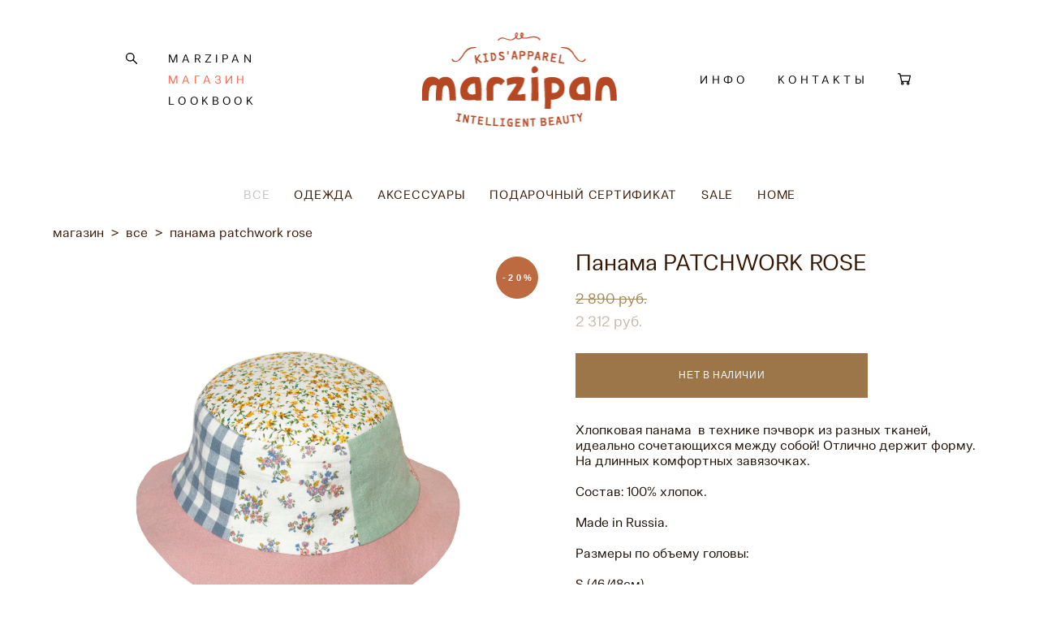

--- FILE ---
content_type: text/html; charset=UTF-8
request_url: https://marzipankids.ru/shop/panama-patchwork-rose
body_size: 108803
content:
<!-- Vigbo-cms //cdn-st2.vigbo.com/u59099/71639/ casey -->
<!DOCTYPE html>
<html lang="ru">
<head>
    <script>var _createCookie=function(e,o,t){var i,n="";t&&((i=new Date).setTime(i.getTime()+864e5*t),n="; expires="+i.toGMTString()),document.cookie=e+"="+o+n+"; path=/"};function getCookie(e){e=document.cookie.match(new RegExp("(?:^|; )"+e.replace(/([\.$?*|{}\(\)\[\]\\\/\+^])/g,"\\$1")+"=([^;]*)"));return e?decodeURIComponent(e[1]):void 0}"bot"==getCookie("_gphw_mode")&&_createCookie("_gphw_mode","humen",0);</script>
    <meta charset="utf-8">
<title>ВСЕ > Панама PATCHWORK ROSE купить в интернет-магазине</title>
<meta name="keywords" content="Панама PATCHWORK ROSE, ВСЕ." />
<meta name="description" content="ВСЕ. Панама PATCHWORK ROSE." />
    <meta property="og:title" content="ВСЕ > Панама PATCHWORK ROSE купить в интернет-магазине" />
    <meta property="og:description" content="ВСЕ. Панама PATCHWORK ROSE." />
    <meta property="og:url" content="https://marzipankids.ru/shop/panama-patchwork-rose" />
    <meta property="og:type" content="website" />
        <meta property="og:image" content="//cdn-sh1.vigbo.com/shops/156641/products/22052185/images/3-29258371fbd7b015d0b771398b8dd73b.jpg" />
        <meta property="og:image" content="//cdn-st2.vigbo.com/u59099/71639/logo/u-294a2d9a00212d6f5bfdf97b9a57671a.png" />
        <meta property="og:image" content="//cdn-sh1.vigbo.com/shops/156641/products/22052185/images/3-54ab70c070481fa9bc861ba3dc0a8ecc.jpg" />

<meta name="viewport" content="width=device-width, initial-scale=1">


	<link rel="shortcut icon" href="//cdn-st2.vigbo.com/u59099/71639/favicon.ico" type="image/x-icon" />

<!-- Blog RSS -->

<!-- Preset CSS -->
    <script>window.use_preset = false;</script>

<script>
    window.cdn_paths = {};
    window.cdn_paths.modules = '//cdn-s.vigbo.com/cms/kevin2/site/' + 'dev/scripts/site/';
    window.cdn_paths.site_scripts = '//cdn-s.vigbo.com/cms/kevin2/site/' + 'dev/scripts/';
</script>
    <link href="https://fonts.googleapis.com/css?family=Abel|Alegreya:400,400i,700,700i,800,800i,900,900i|Alex+Brush|Amatic+SC:400,700|Andika|Anonymous+Pro:400i,700i|Anton|Arimo:400,400i,700,700i|Arsenal:400,400i,700,700i|Asap:400,400i,500,500i,600,600i,700,700i|Bad+Script|Baumans|Bitter:100,100i,200,200i,300,300i,400i,500,500i,600,600i,700i,800,800i,900,900i|Brygada+1918:400,700,400i,700i|Cactus+Classical+Serif|Carlito:400,700,400i,700i|Chocolate+Classical+Sans|Comfortaa:300,400,500,600,700|Commissioner:100,200,300,400,500,600,700,800,900|Cormorant:300i,400i,500,500i,600,600i,700i|Cormorant+Garamond:300i,400i,500,500i,600,600i,700i|Cormorant+Infant:300i,400i,500,500i,600,600i,700i|Cousine:400,400i,700,700i|Crafty+Girls|Cuprum:400,400i,700,700i|Days+One|Dela+Gothic+One|Delius+Unicase:400,700|Didact+Gothic|Dosis|EB+Garamond:400i,500,500i,600,600i,700i,800,800i|Euphoria+Script|Exo|Exo+2:100,100i,200,200i,300i,400i,500,500i,600,600i,700i,800,800i,900,900i|Federo|Fira+Code:300,500,600|Fira+Sans:100,100i,200,200i,300i,400i,500,500i,600,600i,700i,800,800i,900,900i|Fira+Sans+Condensed:100,100i,200,200i,300i,400i,500,500i,600,600i,700i,800,800i,900,900i|Forum|Gentium+Book+Plus:400,700,400i,700i|Gentium+Plus:400,700,400i,700i|Geologica:100,200,300,400,500,600,700,800,900|Glegoo:400,700|Golos+Text:400,500,600,700,800,900|Gudea:400,400i,700|Handlee|IBM+Plex+Mono:100,100i,200,200i,300i,400i,500,500i,600,600i,700i|IBM+Plex+Sans:100,100i,200,200i,300i,400i,500,500i,600,600i,700i|IBM+Plex+Serif:100,100i,200,200i,300,300i,400,400i,500,500i,600,600i,700,700i|Inter:100,200,300,400,500,600,700,800,900|Inter+Tight:100,200,300,400,500,600,700,800,900,100i,200i,300i,400i,500i,600i,700i,800i,900i|Istok+Web:400,400i,700,700i|JetBrains+Mono:100,100i,200,200i,300,300i,400,400i,500,500i,600,600i,700,700i,800,800i|Jost:100,100i,200,200i,300,300i,400,400i,500,500i,600,600i,700,700i,800,800i,900,900i|Jura:400,300,500,600,700|Kelly+Slab|Kranky|Krona+One|Leckerli+One|Ledger|Liter|Lobster|Lora:400,400i,700,700i,500,500i,600,600i|Lunasima:400,700|Manrope:200,300,400,500,600,700,800|Marck+Script|Marko+One|Marmelad|Merienda+One|Merriweather:300i,400i,700i,900,900i|Moderustic:300,400,500,600,700,800|Montserrat:300i,400i,500,500i,600,600i,700i,800,800i,900,900i|Montserrat+Alternates:100,100i,200,200i,300,300i,400,400i,500,500i,600,600i,700,700i,800,800i,900,900i|Mulish:200,300,400,500,600,700,800,900,200i,300i,400i,500i,600i,700i,800i,900i|Neucha|Noticia+Text:400,400i,700,700i|Noto+Sans:400,400i,700,700i|Noto+Sans+Mono:100,200,300,400,500,600,700,800,900|Noto+Serif:400,400i,700,700i|Noto+Serif+Display:100,200,300,400,500,600,700,800,900,100i,200i,300i,400i,500i,600i,700i,800i,900i|Nova+Flat|Nova+Oval|Nova+Round|Nova+Slim|Nunito:400,200,200i,300,300i,400i,600,600i,700,700i,800,800i,900,900i|Old+Standard+TT:400i|Open+Sans:300i,400i,600,600i,700i,800,800i|Open+Sans+Condensed:300,300i,700|Oranienbaum|Original+Surfer|Oswald:200,500,600|Oxygen:300|Pacifico|Philosopher:400,400i,700,700i|Piazzolla:100,200,300,400,500,600,700,800,900,100i,200i,300i,400i,500i,600i,700i,800i,900i|Play:400,700|Playfair+Display:400,700,400i,500,500i,600,600i,700i,800,800i,900,900i|Playfair+Display+SC|Poiret+One|Press+Start+2P|Prosto+One|PT+Mono|PT+Sans:400i,700i|PT+Sans+Caption:400,700|PT+Sans+Narrow:400,700|PT+Serif:400i,700i|PT+Serif+Caption:400,400i|Quicksand|Raleway:100,100i,300i,400i,500,500i,600,600i,700i,800,800i,900,900i|Roboto:100,100i,300i,400i,500,500i,700i,900,900i|Roboto+Condensed:300i,400i,700i|Roboto+Mono:100,100i,200,200i,300,300i,400,400i,500,500i,600,600i,700,700i|Roboto+Slab:100,200,500,600,800,900|Rochester|Rokkitt:400,100,300,500,600,700,800,900|Rubik:300i,400i,500,500i,600,600i,700i,800,800i,900,900i|Ruslan+Display|Russo+One|Salsa|Satisfy|Scada:400,400i,700,700i|Snippet|Sofia|Source+Code+Pro:200,300,400,500,600,700,900|Source+Sans+Pro:200,300,400,600,700,900|Source+Serif+Pro:200,200i,300,300i,400,400i,600,600i,700,700i,900,900i|Spectral:200,200i,300,300i,400,400i,500,500i,600,600i,700,700i,800,800i|Stint+Ultra+Expanded|STIX+Two+Text:400,700,400i,700i|Syncopate|Tenor+Sans|Tinos:400,400i,700,700i|Trochut|Ubuntu:300i,400i,500,500i,700i|Ubuntu+Condensed|Ubuntu+Mono:400,400i,700,700i|Unbounded:200,300,400,500,600,700,800,900|Underdog|Unkempt:400,700|Voces|Wix+Madefor+Display:400,500,600,700,800|Wix+Madefor+Text:400,500,600,700,800,400i,500i,600i,700i,800i|Yeseva+One|Ysabeau:100,200,300,400,500,600,700,800,900,100i,200i,300i,400i,500i,600i,700i,800i,900i|Ysabeau+Infant:100,200,300,400,500,600,700,800,900,100i,200i,300i,400i,500i,600i,700i,800i,900i|Ysabeau+Office:100,200,300,400,500,600,700,800,900,100i,200i,300i,400i,500i,600i,700i,800i,900i|Ysabeau+SC:100,200,300,400,500,600,700,800,900|Zen+Old+Mincho&display=swap&subset=cyrillic" rel="stylesheet">    <!-- CORE CSS -->
            <link rel="stylesheet" type="text/css" href="//cdn-sh.vigbo.com/vigbo-cms/styles/prod/build_shop_front.css?v=XNnPpZ">
        <!-- SITE CSS -->
    <link rel="stylesheet" type="text/css" href="//cdn-s.vigbo.com/cms/kevin2/site/prod/css/build_cms_front.css?v=XNnPpZ">
    <!-- PREVIEW CSS -->
        <link rel="stylesheet" type="text/css" href="https://marzipankids.ru/css/custom-shop.css?v=46.686" />
            <!-- +React styles -->
    <link rel="stylesheet" type="text/css" href="//cdn-s.vigbo.com/cms/kevin2/site/prod/css/main.chunk.css?ver=cb2qZa"></link>
    <!-- -React styles -->
    
    <!-- LIFE CHANGED CSS -->
            <link rel="stylesheet" type="text/css" href="https://marzipankids.ru/css/custom.css?v=46.686" />
    
    
                    <!-- <script src="//cdn-s.vigbo.com/cms/kevin2/site/dev/scripts/vendor/jquery-1.9.1.min.js?v=cb2qZa"></script> -->

    
    
    <!-- Google tag (gtag.js) -->
<script async src="https://www.googletagmanager.com/gtag/js?id=G-RVXGKDJY7R"></script>
<script>
  window.dataLayer = window.dataLayer || [];
  function gtag(){dataLayer.push(arguments);}
  gtag('js', new Date());

  gtag('config', 'G-RVXGKDJY7R');
</script>    <style>
    .adaptive-desktop .custom__content--max-width,
    .adaptive-desktop .md-infoline__wrap {
        max-width: 85%;
    }
</style>
    <script src="//cdn-s.vigbo.com/cms/kevin2/site/dev/scripts/vendor/jquery-3.3.1.min.js?ver=cb2qZa"></script>

    </head>


	



    <body data-template="casey" class="f__preset-box f__site f__2 loading locale_ru casey mod--search-enable mod--img-logo mod--header-static mod--menu-action-on-scroll mod--menu-static-on-scroll mod--menu-effect-from-top mod--menu-align-content desktop mod--shop-page adaptive-desktop mod--horizontal-menu mod--infoline-disable bot-version js--loading-cascade mod--font-none-preset layout-logo-center--from-logo   " data-preview="">

            
    
        <div class="l-wrap js-wrap">

    <header class="l-header l-header-main js-header-main layout-logo-center--from-logo  ">
    <div class="l-header__wrapper custom__header-decorate-line custom__menu-bg-rgba mod--menubg-nochange custom__header-padding-y mod--show-menu-after-logo-load mod--effect-move-from-top">
        <div class="l-header__cont custom__content--max-width">
            <div class="l-header__row">
                <div class="l-header__col0 l-header__col l-header__mobile--box"><!-- mobile menu -->
                    <!-- basket icon for mobile -->
                                            <div class="md-menu__icons mod--right md-menu__li-l1">
                            <!-- Если есть поиск или корзина -->
    <div class="l-header__icons--box f__menu">
        &nbsp; <!-- для выравнивания по вертикали (дублирует размер шрифта) -->

        <div class="l-header__icons--wrap">
            <div class="js--iconBasketWrapper" >
                 <!-- если не только Поиск и есть Магазин -->
                    <!-- то выводим корзину -->
                    <div class="js--iconBasketView shop_page l-header__icon l-header__icon--cart" >
                        <a href='/shop/cart' class='shop-basket--box lnk-cart design_editor-icons' data-id='shop-cart-widget'>
                            <span class='shop-basket'>
                                                                    <!-- Basket 05 -->
                                    <svg xmlns="http://www.w3.org/2000/svg" viewBox="0 0 18.5 17.5"><polyline class="basket-svg-style basket-svg-edit-round" points="0.75 1.63 3.13 1.63 5.51 12.59 15.95 12.59 17.75 4.63 4.3 4.63"/><ellipse class="basket-svg-style basket-svg-edit-limit" cx="6.64" cy="15.42" rx="1.36" ry="1.33"/><ellipse class="basket-svg-style basket-svg-edit-limit" cx="14.59" cy="15.42" rx="1.36" ry="1.33"/></svg>

                                                            </span>
                            <span class='shop-cart-widget-amount'>
                                                            </span>
                        </a>
                    </div>
                
            </div>

                            <div class="l-header__icon l-header__icon--search">
                    <a class="searchform__svg js--open_searchform design_editor-icons">
                        <svg xmlns="http://www.w3.org/2000/svg" viewBox="0 0 15.5 17.5"><ellipse class="search-svg-style" cx="5.92" cy="8.01" rx="5.17" ry="5.13"/><line class="search-svg-style" x1="9.59" y1="11.64" x2="14.75" y2="16.75"/></svg>
                    </a>
                </div>
                    </div>

        <!-- Add separator -->
                <!-- -->
    </div>
                        </div>
                                    </div>

                <div class="l-header__col2 l-header__col">
                    <nav class='md-menu clearfix' data-menu-type="origin">

                        <!-- only SEARCH icon -->
                                                    <div class="md-menu__icons mod--left md-menu__li-l1 md-menu__has-separator md-menu__separator-after">
                                <!-- Если есть поиск или корзина -->
    <div class="l-header__icons--box f__menu">
        &nbsp; <!-- для выравнивания по вертикали (дублирует размер шрифта) -->

        <div class="l-header__icons--wrap">
            <div class="js--iconBasketWrapper" style="display: none;">
                
            </div>

                            <div class="l-header__icon l-header__icon--search">
                    <a class="searchform__svg js--open_searchform design_editor-icons">
                        <svg xmlns="http://www.w3.org/2000/svg" viewBox="0 0 15.5 17.5"><ellipse class="search-svg-style" cx="5.92" cy="8.01" rx="5.17" ry="5.13"/><line class="search-svg-style" x1="9.59" y1="11.64" x2="14.75" y2="16.75"/></svg>
                    </a>
                </div>
                    </div>

        <!-- Add separator -->
                <!-- -->
    </div>
                            </div>
                        
                        			<ul class="menu md-menu__main js--menu__main is--level1 		 mod--menu_left"><li  id="4967260" data-id="4967260" class="md-menu__li-l1 menu-item js--menu__li-l1 "><a class="md-menu__href-l1 is--link-level1 f__menu  big-height5" href="https://marzipankids.ru/"  >MARZIPAN</a></li><li  id="4967259" data-id="4967259" class="md-menu__li-l1 menu-item js--menu__li-l1  active"><a class="md-menu__href-l1 is--link-level1 f__menu mod--href-l1__shop js--shop-categories-link  big-height5" data-name="МАГАЗИН" data-url="shop" href="https://marzipankids.ru/shop"  >МАГАЗИН</a></li><li  id="4967255" data-id="4967255" class="md-menu__li-l1 menu-item js--menu__li-l1 "><a class="md-menu__href-l1 is--link-level1 f__menu  big-height5" href="https://marzipankids.ru/lookbook"  >LOOKBOOK</a></li></ul><div class="md-menu-mobile__socials social-icons"><div class="social-icons-wrapper"></div></div>                    </nav>
                </div>

                <div class="l-header__col1 l-header__col l-header__logo--box mod--set-logo-max-width">
                    <div id='logoWrap' class='logo__wrap' data-lt="image">
                        
<div class="logo logo-image">
	<a href="https://marzipankids.ru/">
		

			
			<img src="[data-uri]"
				 data-src="//cdn-st2.vigbo.com/u59099/71639/logo/u-294a2d9a00212d6f5bfdf97b9a57671a.png?v=46.686"
				 alt=""
				 title=""
				 class=" mod--has-logo2x mod--has-logo1x "
				 						data-src2x="//cdn-st2.vigbo.com/u59099/71639/logo/u-294a2d9a00212d6f5bfdf97b9a57671a.png?v=46.686"
						data-width2x="120.5"
				 			/>
			</a>

</div>
                    </div>
                </div>

                <div class="l-header__col4 l-header__col">
                    <nav class='md-menu clearfix' data-menu-type="origin">

                        			<ul class="menu md-menu__main js--menu__main is--level1 		 mod--menu_left"><li  id="4967258" data-id="4967258" class="md-menu__li-l1 menu-item js--menu__li-l1 "><a class="md-menu__href-l1 is--link-level1 f__menu  big-height5" href="https://marzipankids.ru/info"  >ИНФО</a></li><li  id="4967257" data-id="4967257" class="md-menu__li-l1 menu-item js--menu__li-l1 "><a class="md-menu__href-l1 is--link-level1 f__menu  big-height5" href="https://marzipankids.ru/contact"  >КОНТАКТЫ</a></li></ul><div class="md-menu-mobile__socials social-icons"><div class="social-icons-wrapper"></div></div>
                        <!-- only BASKET icon -->
                                                    <div class="js--menu-icons md-menu__icons mod--right md-menu__li-l1 md-menu__has-separator shop_page" >
                                <!-- Если есть поиск или корзина -->
    <div class="l-header__icons--box f__menu">
        &nbsp; <!-- для выравнивания по вертикали (дублирует размер шрифта) -->

        <div class="l-header__icons--wrap">
            <div class="js--iconBasketWrapper" >
                 <!-- если не только Поиск и есть Магазин -->
                    <!-- то выводим корзину -->
                    <div class="js--iconBasketView shop_page l-header__icon l-header__icon--cart" >
                        <a href='/shop/cart' class='shop-basket--box lnk-cart design_editor-icons' data-id='shop-cart-widget'>
                            <span class='shop-basket'>
                                                                    <!-- Basket 05 -->
                                    <svg xmlns="http://www.w3.org/2000/svg" viewBox="0 0 18.5 17.5"><polyline class="basket-svg-style basket-svg-edit-round" points="0.75 1.63 3.13 1.63 5.51 12.59 15.95 12.59 17.75 4.63 4.3 4.63"/><ellipse class="basket-svg-style basket-svg-edit-limit" cx="6.64" cy="15.42" rx="1.36" ry="1.33"/><ellipse class="basket-svg-style basket-svg-edit-limit" cx="14.59" cy="15.42" rx="1.36" ry="1.33"/></svg>

                                                            </span>
                            <span class='shop-cart-widget-amount'>
                                                            </span>
                        </a>
                    </div>
                
            </div>

                            <div class="l-header__icon l-header__icon--search">
                    <a class="searchform__svg js--open_searchform design_editor-icons">
                        <svg xmlns="http://www.w3.org/2000/svg" viewBox="0 0 15.5 17.5"><ellipse class="search-svg-style" cx="5.92" cy="8.01" rx="5.17" ry="5.13"/><line class="search-svg-style" x1="9.59" y1="11.64" x2="14.75" y2="16.75"/></svg>
                    </a>
                </div>
                    </div>

        <!-- Add separator -->
                <!-- -->
    </div>
                            </div>
                                            </nav>
                </div>

                <div class="l-header__col3 l-header__col l-header__ham--box" data-count-pages="5">
    <div class="md-menu__hamburger js-mob-menu-open">
        <svg height="20px" xmlns="http://www.w3.org/2000/svg" viewBox="0 0 18 17.5"><line class="hamburger-svg-style" y1="1" x2="18" y2="1"/><line class="hamburger-svg-style" y1="7" x2="18" y2="7"/><line class="hamburger-svg-style" y1="13" x2="18" y2="13"/></svg>
    </div>
</div>
            </div>
        </div>
    </div>
</header>



        <!-- Mobile menu -->
        <!-- mobile menu -->
<div  data-menu-type="mobile" data-custom-scroll data-set-top="stay-in-window" class="custom__header-decorate-line mod--custom-scroll-hidden mod--custom-scroll-resize md-menu--mobile js--menu--mobile mod--set-top--stop-mobile">
    <div class="md-menu--mobile__cont js--menu-mobile__cont">
                <div class="md-menu__icons mod--right md-menu__li-l1 js--menu__li-l1">
            <!-- Если есть поиск или корзина -->
    <div class="l-header__icons--box f__menu">
        &nbsp; <!-- для выравнивания по вертикали (дублирует размер шрифта) -->

        <div class="l-header__icons--wrap">
            <div class="js--iconBasketWrapper" >
                 <!-- если не только Поиск и есть Магазин -->
                    <!-- то выводим корзину -->
                    <div class="js--iconBasketView shop_page l-header__icon l-header__icon--cart" >
                        <a href='/shop/cart' class='shop-basket--box lnk-cart design_editor-icons' data-id='shop-cart-widget'>
                            <span class='shop-basket'>
                                                                    <!-- Basket 05 -->
                                    <svg xmlns="http://www.w3.org/2000/svg" viewBox="0 0 18.5 17.5"><polyline class="basket-svg-style basket-svg-edit-round" points="0.75 1.63 3.13 1.63 5.51 12.59 15.95 12.59 17.75 4.63 4.3 4.63"/><ellipse class="basket-svg-style basket-svg-edit-limit" cx="6.64" cy="15.42" rx="1.36" ry="1.33"/><ellipse class="basket-svg-style basket-svg-edit-limit" cx="14.59" cy="15.42" rx="1.36" ry="1.33"/></svg>

                                                            </span>
                            <span class='shop-cart-widget-amount'>
                                                            </span>
                        </a>
                    </div>
                
            </div>

                            <div class="l-header__icon l-header__icon--search">
                    <a class="searchform__svg js--open_searchform design_editor-icons">
                        <svg xmlns="http://www.w3.org/2000/svg" viewBox="0 0 15.5 17.5"><ellipse class="search-svg-style" cx="5.92" cy="8.01" rx="5.17" ry="5.13"/><line class="search-svg-style" x1="9.59" y1="11.64" x2="14.75" y2="16.75"/></svg>
                    </a>
                </div>
                    </div>

        <!-- Add separator -->
                <!-- -->
    </div>
        </div>
        
        			<ul class="menu md-menu__main js--menu__main is--level1 		 mod--menu_left"><li  id="4967260" data-id="4967260" class="md-menu__li-l1 menu-item js--menu__li-l1 "><a class="md-menu__href-l1 is--link-level1 f__menu  big-height5" href="https://marzipankids.ru/"  >MARZIPAN</a></li><li  id="4967259" data-id="4967259" class="md-menu__li-l1 menu-item js--menu__li-l1  active"><a class="md-menu__href-l1 is--link-level1 f__menu mod--href-l1__shop js--shop-categories-link  big-height5" data-name="МАГАЗИН" data-url="shop" href="https://marzipankids.ru/shop"  >МАГАЗИН</a></li><li  id="4967255" data-id="4967255" class="md-menu__li-l1 menu-item js--menu__li-l1 "><a class="md-menu__href-l1 is--link-level1 f__menu  big-height5" href="https://marzipankids.ru/lookbook"  >LOOKBOOK</a></li><li  id="4967258" data-id="4967258" class="md-menu__li-l1 menu-item js--menu__li-l1 "><a class="md-menu__href-l1 is--link-level1 f__menu  big-height5" href="https://marzipankids.ru/info"  >ИНФО</a></li><li  id="4967257" data-id="4967257" class="md-menu__li-l1 menu-item js--menu__li-l1 "><a class="md-menu__href-l1 is--link-level1 f__menu  big-height5" href="https://marzipankids.ru/contact"  >КОНТАКТЫ</a></li></ul><div class="md-menu-mobile__socials social-icons"><div class="social-icons-wrapper"></div></div>
        <span class="js-close-mobile-menu close-mobile-menu">
        <!--<svg width="20px" height="20px"  xmlns="http://www.w3.org/2000/svg" viewBox="0 0 14.39 17.5"><line class="close-menu-burger" x1="0.53" y1="2.04" x2="13.86" y2="15.37"/><line class="close-menu-burger" x1="0.53" y1="15.37" x2="13.86" y2="2.04"/></svg>-->
            <svg xmlns="http://www.w3.org/2000/svg" width="18" height="18" viewBox="0 0 18 18"><path class="close-menu-burger" fill="none" fill-rule="evenodd" stroke="#fff" stroke-linecap="round" stroke-linejoin="round" stroke-width="1.5" d="M9 9.5l8-8-8 8-8-8 8 8zm0 0l8 8-8-8-8 8 8-8z"/></svg>
        </span>
    </div>
</div>

        <!-- Blog Slider -->
        
        <!-- CONTENT -->
        <div class="l-content l-content--main  desktop ">
            <section class="l-content--box l-content--box-shop js--box-shop shopProductPage" data-hash="shop" data-structure="">
    <div class="container custom__content--max-width">
        <div class="page shop-product autotest--shop-product img-zoom">

        <nav class="shop-menu horizontal-dropdown">
        <ul>
            
                                <li class="shop-menu-item active">
                    <a class="shop-menu__href-level-1 de--shop-menu__li-level-1 f__s_category f__3" href="https://marzipankids.ru/shop/all">
                        ВСЕ                    </a>
                                    </li>
                <li class="shop-menu__href-level-1 de--shop-menu__li-level-1 separator f__s_category f__3 f__mt-0 f__mb-0"></li>
            
                                <li class="shop-menu-item  with-sub">
                    <a class="shop-menu__href-level-1 de--shop-menu__li-level-1 f__s_category f__3" href="https://marzipankids.ru/shop/platja-i-sarafany">
                        ОДЕЖДА                    </a>
                                            <ul class="shop-sub-menu js--shop-submenu mod--custom-scrollbar ">
                            
                                                                <li class="shop-menu-item de--shop-menu__dropdown__bg ">
                                    <a class="shop-menu__href-level-2 de--shop-menu__li-level-2 f__s_sub-category f__3" href="https://marzipankids.ru/shop/platja-i-sarafany">Платья и сарафаны</a>
                                </li>
                            
                                                                <li class="shop-menu-item de--shop-menu__dropdown__bg ">
                                    <a class="shop-menu__href-level-2 de--shop-menu__li-level-2 f__s_sub-category f__3" href="https://marzipankids.ru/shop/bluzy-i-topy">Блузы и топы</a>
                                </li>
                            
                                                                <li class="shop-menu-item de--shop-menu__dropdown__bg ">
                                    <a class="shop-menu__href-level-2 de--shop-menu__li-level-2 f__s_sub-category f__3" href="https://marzipankids.ru/shop/brjuki-i-shorty">Брюки и шорты</a>
                                </li>
                            
                                                                <li class="shop-menu-item de--shop-menu__dropdown__bg ">
                                    <a class="shop-menu__href-level-2 de--shop-menu__li-level-2 f__s_sub-category f__3" href="https://marzipankids.ru/shop/kupalniki">Купальники</a>
                                </li>
                            
                                                                <li class="shop-menu-item de--shop-menu__dropdown__bg ">
                                    <a class="shop-menu__href-level-2 de--shop-menu__li-level-2 f__s_sub-category f__3" href="https://marzipankids.ru/shop/domashnie-kostjumy">Домашние костюмы</a>
                                </li>
                            
                                                                <li class="shop-menu-item de--shop-menu__dropdown__bg ">
                                    <a class="shop-menu__href-level-2 de--shop-menu__li-level-2 f__s_sub-category f__3" href="https://marzipankids.ru/shop/verhnjaja-odezhda">Верхняя одежда</a>
                                </li>
                                                    </ul>
                                    </li>
                <li class="shop-menu__href-level-1 de--shop-menu__li-level-1 separator f__s_category f__3 f__mt-0 f__mb-0"></li>
            
                                <li class="shop-menu-item  with-sub">
                    <a class="shop-menu__href-level-1 de--shop-menu__li-level-1 f__s_category f__3" href="https://marzipankids.ru/shop/aksessuary-dlja-volos">
                        АКСЕССУАРЫ                    </a>
                                            <ul class="shop-sub-menu js--shop-submenu mod--custom-scrollbar ">
                            
                                                                <li class="shop-menu-item de--shop-menu__dropdown__bg ">
                                    <a class="shop-menu__href-level-2 de--shop-menu__li-level-2 f__s_sub-category f__3" href="https://marzipankids.ru/shop/aksessuary-dlja-volos">Аксессуары для волос</a>
                                </li>
                            
                                                                <li class="shop-menu-item de--shop-menu__dropdown__bg ">
                                    <a class="shop-menu__href-level-2 de--shop-menu__li-level-2 f__s_sub-category f__3" href="https://marzipankids.ru/shop/sumochki">Сумочки</a>
                                </li>
                            
                                                                <li class="shop-menu-item de--shop-menu__dropdown__bg ">
                                    <a class="shop-menu__href-level-2 de--shop-menu__li-level-2 f__s_sub-category f__3" href="https://marzipankids.ru/shop/vorotniki">Воротники</a>
                                </li>
                            
                                                                <li class="shop-menu-item de--shop-menu__dropdown__bg ">
                                    <a class="shop-menu__href-level-2 de--shop-menu__li-level-2 f__s_sub-category f__3" href="https://marzipankids.ru/shop/golfy">Гольфы</a>
                                </li>
                            
                                                                <li class="shop-menu-item de--shop-menu__dropdown__bg ">
                                    <a class="shop-menu__href-level-2 de--shop-menu__li-level-2 f__s_sub-category f__3" href="https://marzipankids.ru/shop/letnie-golovnye-ubory">Летние головные уборы</a>
                                </li>
                            
                                                                <li class="shop-menu-item de--shop-menu__dropdown__bg ">
                                    <a class="shop-menu__href-level-2 de--shop-menu__li-level-2 f__s_sub-category f__3" href="https://marzipankids.ru/shop/teplye-aksessuary">Теплые аксессуары</a>
                                </li>
                            
                                                                <li class="shop-menu-item de--shop-menu__dropdown__bg ">
                                    <a class="shop-menu__href-level-2 de--shop-menu__li-level-2 f__s_sub-category f__3" href="https://marzipankids.ru/shop/vzroslye-kapjushony">Капюшоны для взрослых</a>
                                </li>
                                                    </ul>
                                    </li>
                <li class="shop-menu__href-level-1 de--shop-menu__li-level-1 separator f__s_category f__3 f__mt-0 f__mb-0"></li>
            
                                <li class="shop-menu-item ">
                    <a class="shop-menu__href-level-1 de--shop-menu__li-level-1 f__s_category f__3" href="https://marzipankids.ru/shop/podarochnyj-sertifikat">
                        ПОДАРОЧНЫЙ СЕРТИФИКАТ                    </a>
                                    </li>
                <li class="shop-menu__href-level-1 de--shop-menu__li-level-1 separator f__s_category f__3 f__mt-0 f__mb-0"></li>
            
                                <li class="shop-menu-item ">
                    <a class="shop-menu__href-level-1 de--shop-menu__li-level-1 f__s_category f__3" href="https://marzipankids.ru/shop/sale">
                        SALE                    </a>
                                    </li>
                <li class="shop-menu__href-level-1 de--shop-menu__li-level-1 separator f__s_category f__3 f__mt-0 f__mb-0"></li>
            
                                <li class="shop-menu-item ">
                    <a class="shop-menu__href-level-1 de--shop-menu__li-level-1 f__s_category f__3" href="https://marzipankids.ru/shop/home">
                        HOME                    </a>
                                    </li>
                <li class="shop-menu__href-level-1 de--shop-menu__li-level-1 separator f__s_category f__3 f__mt-0 f__mb-0"></li>
                    </ul>
    </nav>
        <div class="schop-content-wrapper js-shop-content-wrapper ">
                    <!-- +Breadcrumbs -->
            <nav class="shop-bread-crumbs autotest--shop-bread-crumbs f__s_crumbs f__3 de--shop-breadcrumbs__font-family">
                <a href="https://marzipankids.ru/shop" class="de--shop-breadcrumbs__font-family">магазин</a>
                <span class="shop-separator">&GT;</span>

                
                                <a href="https://marzipankids.ru/shop/all" class="de--shop-breadcrumbs__font-family">все</a>
                <span class="shop-separator">&GT;</span>
                
                <span>панама patchwork rose</span>
            </nav>
            <!-- -Breadcrumbs -->
        
        
<div class="product-gallery layout-square">

    <!-- +Product image slider -->
    <div class="product-gallery__mobile js--product-parent-block js--product-gallery__mobile
                ">
                    <div class="product-gallery__slider js--product-gallery__slider product-main-image" data-count-image="3">
                                <div class="product-gallery__slider-item product-image js--product-gallery__item" data-index="0">
                                        <img                             fetchpriority="high"
                                                data-number="0"
                         src="[data-uri]%3D%3D" alt="Панама PATCHWORK ROSE"
                         class="loading copy-protect active"
                         data-index="0"
                         data-id="60827861"
                         data-base-path="//cdn-sh1.vigbo.com/shops/156641/products/22052185/images/"
                         data-file-name="29258371fbd7b015d0b771398b8dd73b.jpg"
                         data-sizes='{"2":{"width":1024,"height":1024},"3":{"width":2048,"height":2048},"500":{"width":512,"height":512}}'
                    data-version=""
                    data-width="1024"
                    data-height="1024" />
                </div>
                                <div class="product-gallery__slider-item product-image js--product-gallery__item" data-index="1">
                                        <img                             loading="lazy"
                            decoding="async"
                                                data-number="1"
                         src="[data-uri]%3D%3D" alt="Панама PATCHWORK ROSE"
                         class="loading copy-protect "
                         data-index="1"
                         data-id="60887040"
                         data-base-path="//cdn-sh1.vigbo.com/shops/156641/products/22052185/images/"
                         data-file-name="54ab70c070481fa9bc861ba3dc0a8ecc.jpg"
                         data-sizes='{"2":{"width":1024,"height":1024},"3":{"width":2048,"height":2048},"500":{"width":512,"height":512}}'
                    data-version=""
                    data-width="1024"
                    data-height="1024" />
                </div>
                                <div class="product-gallery__slider-item product-image js--product-gallery__item" data-index="2">
                                        <img                             loading="lazy"
                            decoding="async"
                                                data-number="2"
                         src="[data-uri]%3D%3D" alt="Панама PATCHWORK ROSE"
                         class="loading copy-protect "
                         data-index="2"
                         data-id="62302808"
                         data-base-path="//cdn-sh1.vigbo.com/shops/156641/products/22052185/images/"
                         data-file-name="6613ea7d118c2d579d5ce8757332be24.JPG"
                         data-sizes='{"2":{"width":948,"height":1024},"3":{"width":1600,"height":1728},"500":{"width":474,"height":512}}'
                    data-version="1"
                    data-width="948"
                    data-height="1024" />
                </div>
                            </div>

            <div class="js--product-images product-images clearfix ">
                                <div class="product-image-cell js--product-gallery__item active" data-index="0">
                    <a href="#" class="product-image">
                                                <img                                 fetchpriority="high"
                                                        data-number="0"
                             src="" alt="Панама PATCHWORK ROSE" class="loading copy-protect"
                             data-index="0"
                             data-id="60827861"
                             data-sizes='{"2":{"width":1024,"height":1024},"3":{"width":2048,"height":2048},"500":{"width":512,"height":512}}'
                        data-base-path="//cdn-sh1.vigbo.com/shops/156641/products/22052185/images/"
                        data-file-name="29258371fbd7b015d0b771398b8dd73b.jpg"
                        data-version=""
                        data-width="1024"
                        data-height="1024" />
                    </a>
                </div>
                                <div class="product-image-cell js--product-gallery__item " data-index="1">
                    <a href="#" class="product-image">
                                                <img                                 loading="lazy"
                                decoding="async"
                                                        data-number="1"
                             src="" alt="Панама PATCHWORK ROSE" class="loading copy-protect"
                             data-index="1"
                             data-id="60887040"
                             data-sizes='{"2":{"width":1024,"height":1024},"3":{"width":2048,"height":2048},"500":{"width":512,"height":512}}'
                        data-base-path="//cdn-sh1.vigbo.com/shops/156641/products/22052185/images/"
                        data-file-name="54ab70c070481fa9bc861ba3dc0a8ecc.jpg"
                        data-version=""
                        data-width="1024"
                        data-height="1024" />
                    </a>
                </div>
                                <div class="product-image-cell js--product-gallery__item " data-index="2">
                    <a href="#" class="product-image">
                                                <img                                 loading="lazy"
                                decoding="async"
                                                        data-number="2"
                             src="" alt="Панама PATCHWORK ROSE" class="loading copy-protect"
                             data-index="2"
                             data-id="62302808"
                             data-sizes='{"2":{"width":948,"height":1024},"3":{"width":1600,"height":1728},"500":{"width":474,"height":512}}'
                        data-base-path="//cdn-sh1.vigbo.com/shops/156641/products/22052185/images/"
                        data-file-name="6613ea7d118c2d579d5ce8757332be24.JPG"
                        data-version="1"
                        data-width="948"
                        data-height="1024" />
                    </a>
                </div>
                            </div>

            </div>
    <!-- -Product image slider -->

</div>

<div class="shop-fsbox">


		<div class="control close">
			<a class="fsbox__nav fsbox__close" id="fsboxClose" href="#">
				<svg class="fsbox__close-ico" xmlns="http://www.w3.org/2000/svg" width="18" height="18" viewBox="0 0 18 18">
					<path class="close-menu-burger de--main__text-default-color--stroke" fill="none" fill-rule="evenodd" stroke="#fff" stroke-linecap="round" stroke-linejoin="round" stroke-width="1.5" d="M9 9.5l8-8-8 8-8-8 8 8zm0 0l8 8-8-8-8 8 8-8z"></path>
				</svg>
			</a>
		</div>
		<div class="control prev">
			<a class="fsbox__nav" id="fsboxPrev" href="#">
				<svg xmlns="http://www.w3.org/2000/svg" width="14" height="14" viewBox="0 0 16 27"
					 style="overflow: hidden; position: relative;">
					<path class="de--main__text-default-color" stroke="none"
						  d="M140.206,1140.93L152,1151.86l-2.133,2.13L136,1141.13l0.137-.13-0.131-.14L149.869,1127l2.132,2.13Z"
						  transform="translate(-136 -1127)"></path>
				</svg>

			</a>
		</div>
		<div class="control next">
			<a class="fsbox__nav" id="fsboxNext" href="#">
				<svg xmlns="http://www.w3.org/2000/svg" width="14" height="14" viewBox="0 0 16 27"
					 style="overflow: hidden; position: relative;">
					<path class="de--main__text-default-color" stroke="none"
						  d="M2815,1141.13l-13.86,12.86-2.13-2.13,11.78-10.93-11.79-11.8,2.13-2.13,13.86,13.86-0.13.14Z"
						  transform="translate(-2799 -1127)"></path>
				</svg>
			</a>
		</div>

		<div class="spinner-container">
			<div class="spinner">
                <svg class="md-preloader" viewBox="0 0 66 66" xmlns="http://www.w3.org/2000/svg"><circle class="path" fill="none" stroke-width="4" stroke-linecap="round" cx="33" cy="33" r="30"></circle></svg>
            </div>
		</div>

		<div class="shop-slides">
                            <div class="shop-slide__block js--shop-slide__block">
                    <img src="data:image/gif,"
                         alt="Панама PATCHWORK ROSE"
                         class="loading js--copy-protect shop-slide js--shop-slide"
                         style="display: none; opacity: 0"
                        data-id="60827861"
                        data-base-path="//cdn-sh1.vigbo.com/shops/156641/products/22052185/images/"
                        data-file-name="29258371fbd7b015d0b771398b8dd73b.jpg"
                        data-version=""
                        data-sizes='{"2":{"width":1024,"height":1024},"3":{"width":2048,"height":2048},"500":{"width":512,"height":512}}'
                        data-width="1024"
                        data-height="1024" />
                </div>
                            <div class="shop-slide__block js--shop-slide__block">
                    <img src="data:image/gif,"
                         alt="Панама PATCHWORK ROSE"
                         class="loading js--copy-protect shop-slide js--shop-slide"
                         style="display: none; opacity: 0"
                        data-id="60887040"
                        data-base-path="//cdn-sh1.vigbo.com/shops/156641/products/22052185/images/"
                        data-file-name="54ab70c070481fa9bc861ba3dc0a8ecc.jpg"
                        data-version=""
                        data-sizes='{"2":{"width":1024,"height":1024},"3":{"width":2048,"height":2048},"500":{"width":512,"height":512}}'
                        data-width="1024"
                        data-height="1024" />
                </div>
                            <div class="shop-slide__block js--shop-slide__block">
                    <img src="data:image/gif,"
                         alt="Панама PATCHWORK ROSE"
                         class="loading js--copy-protect shop-slide js--shop-slide"
                         style="display: none; opacity: 0"
                        data-id="62302808"
                        data-base-path="//cdn-sh1.vigbo.com/shops/156641/products/22052185/images/"
                        data-file-name="6613ea7d118c2d579d5ce8757332be24.JPG"
                        data-version="1"
                        data-sizes='{"2":{"width":948,"height":1024},"3":{"width":1600,"height":1728},"500":{"width":474,"height":512}}'
                        data-width="948"
                        data-height="1024" />
                </div>
            		</div>


</div>

<script type="text/json" id="images-sizes">
	{"2":{"width":1024,"height":0},"3":{"width":2048,"height":0},"500":{"width":512,"height":0}}</script>

        <!-- +Description product -->
        <article class="description js-description "">
            <h1 class="name f__s_product f__h2 f__mt-0 f__mb-0 stop-css">Панама PATCHWORK ROSE</h1>

            
                            <!-- +Price product -->
                <div class="price autotest--price">
                    <span class="product-price-min autotest--product-price-min f__2 f__s_price f__2  product-price-old autotest--product-price-old">2 890 pуб.</span><div class="product-price mod--width-discount"></div><span class="product-price-discount autotest--product-price-discount f__2 f__s_price-discount f__2">2 312 pуб.<div class="product-price"></div></span>                </div>
                <!-- -Price product -->
            
            <!-- +Aside product -->
            <div class="shop-product__aside">

                                    <!-- +Product params form -->
                    <div id="product-params-form" class="product-params" data-cssvariables-styling="true">

                        <div class="form-settings"
                            data-field-type="square"
                            data-border-type="square"
                            data-placeholder-type="move"
                            data-field-between-distance="10"
                            data-field-bg-color="rgba(255, 255, 255, 0)"
                            data-field-border-color="#d1d1d1"
                            data-field-border-width="1"
                            data-field-focus-text-color="rgba(10, 10, 10, 1)"
                            data-field-text-style="regular"
                            data-field-font="Arial"
                            data-field-font-size="12"
                            data-field-letter-spacing="0"
                            data-field-text-color="rgba(0, 0, 0, 0.7)"
                            data-field-without-text-color="rgba(0, 0, 0, 1)"
                            data-button-type="square-btn"
                            data-button-distance-to-form="10"
                            data-button-align="left"
                            data-button-color="rgba(156, 117, 72, 1)"
                            data-button-hover-color="rgba(161, 106, 29, 0.7)"
                            data-button-border-color="#e3e3e3"
                            data-button-border-width="0"
                            data-button-hover-border-color="#e3e3e3"
                            data-button-hover-border-width="0"
                            data-button-text-color="#ffffff"
                            data-button-hover-text-color="#ffffff"
                            data-button-font="Arial"
                            data-button-font-size="12"
                            data-button-text-style="regular"
                            data-button-letter-spacing="0.05"
                            data-button-paddings="30"
                            data-button-fullwidth="n"
                        ></div>

                                                            <div class="selectbox form__field-box js--selectbox">

                        <!-- Select -->
                        <div class="md-select-custom js--select-custom">

                            <div class="md-select-custom__select selectize-control options form__select f__form f__3">
                                <div class="md-select-custom__input selectize-input items full form__field_bg form__field_bdc form__field_c" data-border-type="" data-border-width="">
                                    <div class="md-select-custom__item item" data-value="0">
                                        <span class="md-select-custom__item-inner item-inner js--select-custom__item-inner">Выберите Объем головы, в сантиметрах</span>
                                    </div>
                                </div>
                            </div>

                            <select
                            name="159080"
                            class="options form__select f__form f__3 js--selectize autotest--options"
                            data-name="объем головы, в сантиметрах"
                            data-scroll-type="css"
                            data-options="<option value='0'>Выберите Объем головы, в сантиметрах</option><option value='1573697'>S (46/48см)</option><option value='1573700'>M (49/52см)</option><option value='1819347'>L(53/55)</option>">
                                <option value="0">Выберите Объем головы, в сантиметрах</option>
                                                                <option value="1573697">S (46/48см)</option>
                                                                <option value="1573700">M (49/52см)</option>
                                                                <option value="1819347">L(53/55)</option>
                                                            </select>

                        </div>
                        <!-- // Select -->

                                            </div>
                                        <div id="skuerr" class="error f__3" data-prefix="Выберите"></div>
                        <div class="form__field-box form__btn-box js--form__btn-box ">
                                                                                            <a href="#" class="button product__add-cart form__btn form__btn_disabled autotest--addtocart" id="skuadd">
                                        <span class="form__btn_cont f__h4-padding f__h4-margin f__h4">
                                            Нет в наличии                                    </a>
                                                                <input type="hidden" id="skuval" data-type="empty" value=""/>
                                                    </div>
                    </div>
                    <!-- -Product params form -->
                
                <!-- +Text product -->
                <div class="text f__2">
                        Хлопковая панама &nbsp;в технике пэчворк из разных тканей, идеально сочетающихся между собой! Отлично держит форму. На длинных комфортных завязочках.<br />
<br />
Состав: 100% хлопок.<br />
<br />
Made in Russia.<br />
<br />
Размеры по объему головы:<br />
<br />
S (46/48см)<br />
<br />
M (49/52см)<br />
<br />
L (53/55cм)                        <!-- +Text decoration -->
                                                <!-- -Text decoration -->
                    </div>
                <!-- -Text product -->

            </div>
            <!-- -Aside product -->
                    </article>
        <!-- -Description product -->
    </div>
    <div class="additional_product_info text f__3"></div>
    <div class="clearfix"></div>

    
            <style>
    .shop-static-grid .static-grid-item .static-grid-cell {margin: 0 0 20px 20px}    </style>

    <!-- +Bind products -->
    <div class="shop-products bind_products">
        <article class="description bind_product">
            <!-- <div class="cart-panel"></div> -->
            <h3 class="name bind_product f__s_product f__h3 f__mt-0 f__mb-0 stop-css">ТАКЖЕ ВАМ МОЖЕТ ПОНРАВИТЬСЯ</h3>
        </article>
        <div  id="position-correct" class="shop-static-grid product-meta-bottom-center product-note-bottom products-list" data-grid-image-rate="1" data-grid-image-col="5" data-grid-item-margin="20" data-grid-image-position="outer">
                            <div class="static-grid-item">
                    <div class="static-grid-cell">
                        <a href="https://marzipankids.ru/shop/panama-vichy-sand" class="product">
                        <div class="image " data-width="2000" data-height="2000">
                            <span class="spinner"></span>
                            <img class="copy-protect" data-src="//cdn-sh1.vigbo.com/shops/156641/products/22053132/images/preview-c799e22e99df2112e10a30c045fdab67.jpg"  alt="Панама VICHY SAND" border="0" data-width="2000" data-height="2000"  />

                                                                                        
                                                     </div>

                                                <div class="description f__s_base f__2">
                            <div class="cell bind-product">
                            <!--<div class="cell bind-product">-->
                                <div class="middle">

                                    <div class="product-name">
                                        Панама VICHY SAND                                    </div>

                                                                        <div class="product-price">
                                                                                <span class="product-price-min autotest--product-price-min f__2   product-price-old autotest--product-price-old">2 800 pуб.</span><div class="product-price mod--width-discount"></div><span class="product-price-discount autotest--product-price-discount f__2 ">1 960 pуб.<div class="product-price"></div></span>                                    </div>
                                    
                                </div>
                            </div>
                        </div>
                                                </a>
                    </div>
                </div>
                                <div class="static-grid-item">
                    <div class="static-grid-cell">
                        <a href="https://marzipankids.ru/shop/culottes-romantic-ivory" class="product">
                        <div class="image " data-width="2000" data-height="2000">
                            <span class="spinner"></span>
                            <img class="copy-protect" data-src="//cdn-sh1.vigbo.com/shops/156641/products/22053546/images/preview-d7bfc978e8a8707b6f0ae3d1a02db6d5.jpg"  alt="Кюлоты ROMANTIC IVORY" border="0" data-width="2000" data-height="2000"  />

                                                                                        
                                                             <div class="product-note">
                                    ПОСЛЕДНИЕ РАЗМЕРЫ: 4/6/8                                </div>
                                                    </div>

                                                <div class="description f__s_base f__2">
                            <div class="cell bind-product">
                            <!--<div class="cell bind-product">-->
                                <div class="middle">

                                    <div class="product-name">
                                        Кюлоты ROMANTIC IVORY                                    </div>

                                                                        <div class="product-price">
                                                                                <span class="product-price-min autotest--product-price-min f__2   product-price-old autotest--product-price-old">3 980 pуб.</span><div class="product-price mod--width-discount"></div><span class="product-price-discount autotest--product-price-discount f__2 ">2 587 pуб.<div class="product-price"></div></span>                                    </div>
                                    
                                </div>
                            </div>
                        </div>
                                                </a>
                    </div>
                </div>
                            <div class="clearfix"></div>
        </div>
    </div>
    <!-- -Bind products -->
<script type="text/json" data-shop-action="bind-products"></script>

    
            <!-- +Messages -->
        <div class="messages hide">
            <span id="product-out-of-stock-msg">Нет в наличии</span>
            <span id="product-out-of-stock-error">К сожалению, данного товара нет в наличии. Добавить его в корзину невозможно.</span>
            <span id="product-price-from-message">от</span>
        </div>
        <!-- -Messages -->

    
</div>

<script type="text/json" id="shop-product-label">
    {"id":"18051","shop_id":"156641","name":"-20%","text":"-20%","form":"circle","options":{"display_in_catalog":"1","display_in_product":"1","margin-x":"6","margin-y":"6","padding-x":"7","padding-y":"7","bg-color":"rgba(189, 106, 64, 1)","border-color":"rgba(189, 106, 64, 1)","border-width":"1","color":"rgba(255, 255, 255, 1)","font-family":"Arimo","font-size":"11","text-style":"bold","letter-spacing":"0.3","line-width":"2","position":"rightTop"},"product_id":"22052185","label_id":"18051"}</script>

<script type="text/json" id="shop-product-images">
    [{"alt":"\u041f\u0430\u043d\u0430\u043c\u0430 PATCHWORK ROSE","id":"60827861","name":"29258371fbd7b015d0b771398b8dd73b.jpg","version":null,"sizes":{"2":{"width":1024,"height":1024},"3":{"width":2048,"height":2048},"500":{"width":512,"height":512}},"linkedOptions":[]},{"alt":"\u041f\u0430\u043d\u0430\u043c\u0430 PATCHWORK ROSE","id":"60887040","name":"54ab70c070481fa9bc861ba3dc0a8ecc.jpg","version":null,"sizes":{"2":{"width":1024,"height":1024},"3":{"width":2048,"height":2048},"500":{"width":512,"height":512}},"linkedOptions":[]},{"alt":"\u041f\u0430\u043d\u0430\u043c\u0430 PATCHWORK ROSE","id":"62302808","name":"6613ea7d118c2d579d5ce8757332be24.JPG","version":1,"sizes":{"2":{"width":948,"height":1024},"3":{"width":1600,"height":1728},"500":{"width":474,"height":512}},"linkedOptions":[]}]</script>


<script type="text/json" data-shop-action="product-details">
{
    "el": ".shop-product",
    "modalWindow": ".popup__overlay",
    "messages": {
        "requiredError": "Это поле обязательно для заполнения",
        "textInStok": "<span class='form__btn_cont f__h4-padding f__h4-margin f__h4'>ДОБАВИТЬ В КОРЗИНУ</span>",
        "textOutOfStok": "<span class='form__btn_cont f__h4-padding f__h4-margin f__h4'>Нет в наличии</span>",
        "textPreOrder": "<span class='form__btn_cont f__h4-padding f__h4-margin f__h4'>Оформить заказ</span>",
        "vendorCode": "Артикул"
    },
    "shopUrl": "https://marzipankids.ru/shop",
    "preOrder": 0,
    "discounts": [],
    "skus": [{"product_id":"22052185","id":"34970812","vendor_code":"P-PATH-ROSE-S","options":["S (46\/48\u0441\u043c)"],"price":"<span class=\"product-price-min autotest--product-price-min f__2 product-price-old autotest--product-price-old\">2 890 p\u0443\u0431.<\/span><span class=\"product-price-discount f__2 autotest--product-price-discount\">2 312 p\u0443\u0431.<\/span>","price_with_discount":"2312.00","amount":"0","update_stock":"1","name":"\u041f\u0430\u043d\u0430\u043c\u0430 PATCHWORK ROSE (S (46\/48\u0441\u043c))","options-v2":[{"sku_id":"34970812","product_id":"22052185","option_id":"159080","option_value_id":"1573697","shop_id":"156641","id":"159080","value":"S (46\/48\u0441\u043c)","sort":"-1","name":"\u041e\u0431\u044a\u0435\u043c \u0433\u043e\u043b\u043e\u0432\u044b","unit":"\u0432 \u0441\u0430\u043d\u0442\u0438\u043c\u0435\u0442\u0440\u0430\u0445","title":"\u041e\u0431\u044a\u0435\u043c \u0433\u043e\u043b\u043e\u0432\u044b, \u0432 \u0441\u0430\u043d\u0442\u0438\u043c\u0435\u0442\u0440\u0430\u0445"}],"priceWithDiscount":"2312.00","priceOrigin":"2890.00"},{"product_id":"22052185","id":"34970822","vendor_code":"P-PATH-ROSE-M","options":["M (49\/52\u0441\u043c)"],"price":"<span class=\"product-price-min autotest--product-price-min f__2 product-price-old autotest--product-price-old\">2 890 p\u0443\u0431.<\/span><span class=\"product-price-discount f__2 autotest--product-price-discount\">2 312 p\u0443\u0431.<\/span>","price_with_discount":"2312.00","amount":"0","update_stock":"1","name":"\u041f\u0430\u043d\u0430\u043c\u0430 PATCHWORK ROSE (M (49\/52\u0441\u043c))","options-v2":[{"sku_id":"34970822","product_id":"22052185","option_id":"159080","option_value_id":"1573700","shop_id":"156641","id":"159080","value":"M (49\/52\u0441\u043c)","sort":"-1","name":"\u041e\u0431\u044a\u0435\u043c \u0433\u043e\u043b\u043e\u0432\u044b","unit":"\u0432 \u0441\u0430\u043d\u0442\u0438\u043c\u0435\u0442\u0440\u0430\u0445","title":"\u041e\u0431\u044a\u0435\u043c \u0433\u043e\u043b\u043e\u0432\u044b, \u0432 \u0441\u0430\u043d\u0442\u0438\u043c\u0435\u0442\u0440\u0430\u0445"}],"priceWithDiscount":"2312.00","priceOrigin":"2890.00"},{"product_id":"22052185","id":"34970823","vendor_code":"P-PATH-ROSE-L","options":["L(53\/55)"],"price":"<span class=\"product-price-min autotest--product-price-min f__2 product-price-old autotest--product-price-old\">2 890 p\u0443\u0431.<\/span><span class=\"product-price-discount f__2 autotest--product-price-discount\">2 312 p\u0443\u0431.<\/span>","price_with_discount":"2312.00","amount":"0","update_stock":"1","name":"\u041f\u0430\u043d\u0430\u043c\u0430 PATCHWORK ROSE (L(53\/55))","options-v2":[{"sku_id":"34970823","product_id":"22052185","option_id":"159080","option_value_id":"1819347","shop_id":"156641","id":"159080","value":"L(53\/55)","sort":"-1","name":"\u041e\u0431\u044a\u0435\u043c \u0433\u043e\u043b\u043e\u0432\u044b","unit":"\u0432 \u0441\u0430\u043d\u0442\u0438\u043c\u0435\u0442\u0440\u0430\u0445","title":"\u041e\u0431\u044a\u0435\u043c \u0433\u043e\u043b\u043e\u0432\u044b, \u0432 \u0441\u0430\u043d\u0442\u0438\u043c\u0435\u0442\u0440\u0430\u0445"}],"priceWithDiscount":"2312.00","priceOrigin":"2890.00"}]}
</script>
<script type="text/json" data-shop-action="product-detatils-categories"></script>

            <style>
            .zoomContainer {
                                    /*background-color: #f3f3f3 !important;*/
                            }
        </style>
    
<style>
    .desktop section[data-hash="shop"] ~ footer {opacity: 1;}
</style>
<script type="text/json" id="shop-type" data-type="products">[[{"product_id":"22052185","id":"34970812","vendor_code":"P-PATH-ROSE-S","options":["S (46\/48\u0441\u043c)"],"price":"<span class=\"product-price-min autotest--product-price-min f__2 product-price-old autotest--product-price-old\">2 890 p\u0443\u0431.<\/span><span class=\"product-price-discount f__2 autotest--product-price-discount\">2 312 p\u0443\u0431.<\/span>","price_with_discount":"2312.00","amount":"0","update_stock":"1","name":"\u041f\u0430\u043d\u0430\u043c\u0430 PATCHWORK ROSE (S (46\/48\u0441\u043c))","options-v2":[{"sku_id":"34970812","product_id":"22052185","option_id":"159080","option_value_id":"1573697","shop_id":"156641","id":"159080","value":"S (46\/48\u0441\u043c)","sort":"-1","name":"\u041e\u0431\u044a\u0435\u043c \u0433\u043e\u043b\u043e\u0432\u044b","unit":"\u0432 \u0441\u0430\u043d\u0442\u0438\u043c\u0435\u0442\u0440\u0430\u0445","title":"\u041e\u0431\u044a\u0435\u043c \u0433\u043e\u043b\u043e\u0432\u044b, \u0432 \u0441\u0430\u043d\u0442\u0438\u043c\u0435\u0442\u0440\u0430\u0445"}],"priceWithDiscount":"2312.00","priceOrigin":"2890.00"},{"product_id":"22052185","id":"34970822","vendor_code":"P-PATH-ROSE-M","options":["M (49\/52\u0441\u043c)"],"price":"<span class=\"product-price-min autotest--product-price-min f__2 product-price-old autotest--product-price-old\">2 890 p\u0443\u0431.<\/span><span class=\"product-price-discount f__2 autotest--product-price-discount\">2 312 p\u0443\u0431.<\/span>","price_with_discount":"2312.00","amount":"0","update_stock":"1","name":"\u041f\u0430\u043d\u0430\u043c\u0430 PATCHWORK ROSE (M (49\/52\u0441\u043c))","options-v2":[{"sku_id":"34970822","product_id":"22052185","option_id":"159080","option_value_id":"1573700","shop_id":"156641","id":"159080","value":"M (49\/52\u0441\u043c)","sort":"-1","name":"\u041e\u0431\u044a\u0435\u043c \u0433\u043e\u043b\u043e\u0432\u044b","unit":"\u0432 \u0441\u0430\u043d\u0442\u0438\u043c\u0435\u0442\u0440\u0430\u0445","title":"\u041e\u0431\u044a\u0435\u043c \u0433\u043e\u043b\u043e\u0432\u044b, \u0432 \u0441\u0430\u043d\u0442\u0438\u043c\u0435\u0442\u0440\u0430\u0445"}],"priceWithDiscount":"2312.00","priceOrigin":"2890.00"},{"product_id":"22052185","id":"34970823","vendor_code":"P-PATH-ROSE-L","options":["L(53\/55)"],"price":"<span class=\"product-price-min autotest--product-price-min f__2 product-price-old autotest--product-price-old\">2 890 p\u0443\u0431.<\/span><span class=\"product-price-discount f__2 autotest--product-price-discount\">2 312 p\u0443\u0431.<\/span>","price_with_discount":"2312.00","amount":"0","update_stock":"1","name":"\u041f\u0430\u043d\u0430\u043c\u0430 PATCHWORK ROSE (L(53\/55))","options-v2":[{"sku_id":"34970823","product_id":"22052185","option_id":"159080","option_value_id":"1819347","shop_id":"156641","id":"159080","value":"L(53\/55)","sort":"-1","name":"\u041e\u0431\u044a\u0435\u043c \u0433\u043e\u043b\u043e\u0432\u044b","unit":"\u0432 \u0441\u0430\u043d\u0442\u0438\u043c\u0435\u0442\u0440\u0430\u0445","title":"\u041e\u0431\u044a\u0435\u043c \u0433\u043e\u043b\u043e\u0432\u044b, \u0432 \u0441\u0430\u043d\u0442\u0438\u043c\u0435\u0442\u0440\u0430\u0445"}],"priceWithDiscount":"2312.00","priceOrigin":"2890.00"}],"y"]</script>


<![CDATA[YII-BLOCK-BODY-END]]>    </div>
</section>

        </div>
        <footer class="l-footer ">
		<a name="footer"></a>
	<div class='md-btn-go-up js-scroll-top'>
		<svg width="6px" height="11px" viewBox="0 0 7 11" version="1.1" xmlns="http://www.w3.org/2000/svg" xmlns:xlink="http://www.w3.org/1999/xlink">
			<g stroke="none" stroke-width="1" fill="none" fill-rule="evenodd">
				<g class='md-btn-go-up-svg-color' transform="translate(-1116.000000, -716.000000)" fill="#ffffff">
					<polygon transform="translate(1119.115116, 721.500000) scale(1, -1) translate(-1119.115116, -721.500000) " points="1116.92791 716 1116 716.9625 1119.71163 720.8125 1120.23023 721.5 1119.71163 722.1875 1116 726.0375 1116.92791 727 1122.23023 721.5"></polygon>
				</g>
			</g>
		</svg>
	</div>
	<div class="l-content l-content--footer desktop">
	<section id="blog2" class="l-content--box blog composite" data-structure="blog-dispatcher">
		<div class="composite-content blog-content sidebar-position-none blog-type-post" data-backbone-view="blog-post" data-protect-image="">
			<div class=" blog-content-box">
				<div class="items">
					<article class="post footer-post" id="post_">
						<div id="post-content" style="max-width: 100%;">
							<div class="post-body" data-structure="footer">
							<div class="post-body">
	<style type="text/css">.adaptive-desktop #section4131910_0 .section__content{min-height:10px;}footer .md-section, footer .copyright #gpwCC, footer .copyright a#gpwCC{color:#361702;}footer.l-footer .section__bg{background-color:#ffffff;}footer.l-footer .copyright{background-color:#ffffff;}.adaptive-mobile .l-footer, .adaptive-mobile .l-footer p, .adaptive-mobile .copyright__gophotoweb--box{text-align:center !important;}footer.l-footer .copyright__gophotoweb--box{text-align:left;}</style><a id="custom" class="js--anchor" name="custom"></a><div class="md-section js--section" id="section4131910_0">
        
    <div class="section__bg"  ></div>
			<div class="section__content">
				<div class="container custom__content--max-width"><div class="row"><div class="col col-md-24"><div class="widget"
	 id="widget_53066507"
	 data-id="53066507"
	 data-type="post-indent">

    <div class="wg-post-indent" id="w_53066507">
    <div class="wg-post-indent__inner" style="width: 100%; height: 15px;"></div>
</div></div>
</div></div><div class="row"><div class="col col-md-8"><div class="widget"
	 id="widget_53066506"
	 data-id="53066506"
	 data-type="simple-text">

    
<div class="element simple-text transparentbg" id="w_53066506" style="background-color: transparent; ">
    <div class="text-box text-box-test1  nocolumns" style="max-width: 100%; -moz-column-gap: 10px; -webkit-column-gap: 10px; column-gap: 10px; letter-spacing: 0.3em; line-height: 1.8; font-family: 'Arial'; font-size: 10px !important;  margin: 0 auto; ">
        <p><span style="color:#330000;"><span style="font-family:anglecia pro display;"><span style="font-size:10px;">ПОДПИСКА</span></span></span></p>
        
    </div>
</div></div>
<div class="widget"
	 id="widget_53066509"
	 data-id="53066509"
	 data-type="simple-text">

    
<div class="element simple-text transparentbg" id="w_53066509" style="background-color: transparent; ">
    <div class="text-box text-box-test1  nocolumns" style="max-width: 100%; -moz-column-gap: 10px; -webkit-column-gap: 10px; column-gap: 10px; letter-spacing: 0.05em; line-height: 1.6; font-family: 'Georgia'; font-size: 24px !important;  margin: 0 auto; ">
        <p><span style="color:#330000;"><span style="font-size:20px;"><span style="font-family:anglecia pro display;">Узнайте первыми о новинках, акциях и распродажах!</span></span></span></p>
        
    </div>
</div></div>
<div class="widget"
	 id="widget_53066514"
	 data-id="53066514"
	 data-type="post-subscribe">

    
<style>
        #w_53066514 .form__checkbox_text span {
        font-family: Anglecia Pro Display;
    }
    
    #w_53066514 .subscribe-form input[type="text"] {
        background: rgba(245, 242, 235, 0.99) !important;
        color: #3d2705;
            font-size: 16px;
        font-family: Anglecia Pro Display;
        }
    #w_53066514 .subscribe-checkbox .form__checkbox_checkbox {
        background: rgba(245, 242, 235, 0.99) !important;
        border-color: rgba(245, 242, 235, 0.99);
    }
    #w_53066514 .subscribe-checkbox .form__checkbox_checkbox:after {
        border-color: #3d2705;
    }                        }
    #w_53066514.post-subscribe .form__checkbox_checkbox {
        background: rgba(245, 242, 235, 0.99) !important;
    }
    #w_53066514.post-subscribe .subscribe-form input:-moz-placeholder {
        color: #3d2705;
    }
    #w_53066514.post-subscribe .subscribe-form input::-webkit-input-placeholder {
        color: #3d2705;
    }

    .progress-button .content::after,
    .progress-button .content::before {
        content: ' ';
    }

    #w_53066514 .progress-button .progress-inner {
        background: #faf9f7;
    }

    #w_53066514 .element.post-subscribe .subscribe-form #progressButton .content {
        color: #faf9f7    }

    #w_53066514 .element.post-subscribe input:-webkit-autofill {
        -webkit-box-shadow: 0 0 0 1000px rgba(245, 242, 235, 0.99) inset !important;
        -webkit-text-fill-color: #3d2705 !important;
    }

</style>

<div class="element post-subscribe clearfix js--subscribe " id="w_53066514" data-sid="-1">
    <div class="message" style="display: none;"><span class="success">
                            Спасибо за подписку!                    </span></div>
    <div class="subscribe-form stage-third" style="background-color: transparent; color: #3d2705;">
                        <div class="col-sf-12 row-email">
            <input type="text" name="email" class="textbox input-for-error  f__form f__3" id="email" value="" placeholder="E-mail" required/>
        </div>
        <div class="col-sf-12 row-submit">
            <button id="progressButton" style="background-color: #857d50; color: #faf9f7;font-size: 16px;font-family:Anglecia Pro Display;, padding: 1px 0;" class="progress-button subscribe-button" data-style="top-line" data-horizontal>
                <span class="f__h4-padding f__3">
                                            Подписаться                                        <svg class="md-preloader" viewBox="0 0 66 66" xmlns="http://www.w3.org/2000/svg">
                        <circle class="path" fill="none" stroke-width="4" stroke-linecap="round" cx="33" cy="33" r="30"></circle>
                    </svg>
                </span>
            </button>
        </div>
        <div class="subscribe-error block-error" style="display: none">Произошла ошибка. Пожалуйста, попробуйте еще раз.</div>
    </div>

        <label class="subscribe-checkbox form__checkbox_label form__text_color form__field_fs">
        <input type="checkbox" class="form__checkbox" name="i_agree" data-required="" data-border-type="circle">
                <span class="form__checkbox_box">
                    <span class="form__checkbox_checkbox form__field_bg form__field_bdc" data-border-type="square" data-border-width="1"></span>
                </span>
        <span class="form__checkbox_text f__form f__3"><span>Даю согласие на обработку персональных данных</span></span>
    </label>
    </div>
</div>
<div class="widget"
	 id="widget_53066513"
	 data-id="53066513"
	 data-type="post-indent">

    <div class="wg-post-indent" id="w_53066513">
    <div class="wg-post-indent__inner" style="width: 100%; height: 10px;"></div>
</div></div>
</div><div class="col col-md-4"><div class="widget"
	 id="widget_53066508"
	 data-id="53066508"
	 data-type="post-indent">

    <div class="wg-post-indent" id="w_53066508">
    <div class="wg-post-indent__inner" style="width: 100%; height: 10px;"></div>
</div></div>
</div><div class="col col-md-4"><div class="widget"
	 id="widget_53066510"
	 data-id="53066510"
	 data-type="simple-text">

    
<div class="element simple-text transparentbg" id="w_53066510" style="background-color: transparent; ">
    <div class="text-box text-box-test1  nocolumns" style="max-width: 100%; -moz-column-gap: 10px; -webkit-column-gap: 10px; column-gap: 10px; letter-spacing: 0.3em; line-height: 1.8; font-family: 'Anglecia Pro Display'; font-size: 10px !important;  margin: 0 auto; ">
        <p><span style="color:#330000;"><span style="font-size:10px;">МАГАЗИН</span></span></p>
        
    </div>
</div></div>
<div class="widget"
	 id="widget_53066521"
	 data-id="53066521"
	 data-type="post-menu">

    <div class="element widget-post-menu" id="w_53066521">

	<style>

		
		#w_53066521 .footer-menu {
			text-align: left;
			padding: 0;
			margin-top: 0;
					}

		.adaptive-desktop #w_53066521 .footer-menu li {
							margin: 30px 0;
					}

		.adaptive-mobile #w_53066521 .footer-menu li,
		.adaptive-tablet #w_53066521 .footer-menu li {
			margin: 30px 0;
			text-align: center;
		}

		#w_53066521 .footer-menu a {
			color: #000000;
			margin-right: -0.1em;
					font-family: Georgia;
			font-size: 12px;
							font-style: regular;
						letter-spacing: 0.1em;
				}

				#w_53066521 .footer-menu li {
			font-size: 12px;
		}
		
		#w_53066521 .footer-menu a:hover {
			color: #cccccc;
		}

		#w_53066521 .footer-menu li:first-child {
			margin-top: 0;
		}
		#w_53066521 .footer-menu li:last-child {
			margin-bottom: 0;
		}
		#w_53066521 .footer-menu li {
			list-style-type: none;
		}
	</style>

	
	<ul class="widget-content post-menu-content footer-menu  ">
					<li>
								<a href="https://marzipankids.ru/shop/shop"  class="" data-page="">Все</a>
			</li>
					<li>
								<a href="https://marzipankids.ru/shop/dress"  class="" data-page="">Одежда</a>
			</li>
					<li>
								<a href="https://marzipankids.ru/shop/accessories"  class="" data-page="">Аксессуары</a>
			</li>
					<li>
								<a href="https://marzipankids.ru/shop/sale"  class="" data-page="">Распродажа</a>
			</li>
			</ul>

</div>
</div>
<div class="widget"
	 id="widget_53066518"
	 data-id="53066518"
	 data-type="post-indent">

    <div class="wg-post-indent" id="w_53066518">
    <div class="wg-post-indent__inner" style="width: 100%; height: 10px;"></div>
</div></div>
</div><div class="col col-md-4"><div class="widget"
	 id="widget_53066515"
	 data-id="53066515"
	 data-type="simple-text">

    
<div class="element simple-text transparentbg" id="w_53066515" style="background-color: transparent; ">
    <div class="text-box text-box-test1  nocolumns" style="max-width: 100%; -moz-column-gap: 10px; -webkit-column-gap: 10px; column-gap: 10px; letter-spacing: 0.3em; line-height: 1.8; font-family: 'Anglecia Pro Display'; font-size: 10px !important;  margin: 0 auto; ">
        <p><span style="color:#330000;"><span style="font-size:10px;">МЕНЮ</span></span></p>
        
    </div>
</div></div>
<div class="widget"
	 id="widget_53066522"
	 data-id="53066522"
	 data-type="post-menu">

    <div class="element widget-post-menu" id="w_53066522">

	<style>

		
		#w_53066522 .footer-menu {
			text-align: left;
			padding: 0;
			margin-top: 0;
					}

		.adaptive-desktop #w_53066522 .footer-menu li {
							margin: 30px 0;
					}

		.adaptive-mobile #w_53066522 .footer-menu li,
		.adaptive-tablet #w_53066522 .footer-menu li {
			margin: 30px 0;
			text-align: center;
		}

		#w_53066522 .footer-menu a {
			color: #000000;
			margin-right: -0.1em;
					font-family: Georgia;
			font-size: 12px;
							font-style: regular;
						letter-spacing: 0.1em;
				}

				#w_53066522 .footer-menu li {
			font-size: 12px;
		}
		
		#w_53066522 .footer-menu a:hover {
			color: #cccccc;
		}

		#w_53066522 .footer-menu li:first-child {
			margin-top: 0;
		}
		#w_53066522 .footer-menu li:last-child {
			margin-bottom: 0;
		}
		#w_53066522 .footer-menu li {
			list-style-type: none;
		}
	</style>

	
	<ul class="widget-content post-menu-content footer-menu  ">
					<li>
								<a href="https://marzipankids.ru/lookbook"  class="" data-page="">Lookbook</a>
			</li>
					<li>
								<a href="https://marzipankids.ru/info"  class="" data-page="">Инфо</a>
			</li>
					<li>
								<a href="/about"  class="" data-page="">О бренде</a>
			</li>
					<li>
								<a href="/shops/"  class="" data-page="">Точки продаж</a>
			</li>
					<li>
								<a href="/contact"  class="" data-page="">Контакты</a>
			</li>
			</ul>

</div>
</div>
<div class="widget"
	 id="widget_53066519"
	 data-id="53066519"
	 data-type="post-indent">

    <div class="wg-post-indent" id="w_53066519">
    <div class="wg-post-indent__inner" style="width: 100%; height: 10px;"></div>
</div></div>
</div><div class="col col-md-4"><div class="widget"
	 id="widget_53066517"
	 data-id="53066517"
	 data-type="simple-text">

    
<div class="element simple-text transparentbg" id="w_53066517" style="background-color: transparent; ">
    <div class="text-box text-box-test1  nocolumns" style="max-width: 100%; -moz-column-gap: 10px; -webkit-column-gap: 10px; column-gap: 10px; letter-spacing: 0.3em; line-height: 1.8; font-family: 'Anglecia Pro Display'; font-size: 10px !important;  margin: 0 auto; ">
        <p><span style="color:#330000;"><span style="font-size:10px;">МЫ В СОЦ.СЕТЯХ</span></span></p>
        
    </div>
</div></div>
<div class="widget"
	 id="widget_53066523"
	 data-id="53066523"
	 data-type="post-menu">

    <div class="element widget-post-menu" id="w_53066523">

	<style>

		
		#w_53066523 .footer-menu {
			text-align: left;
			padding: 0;
			margin-top: 0;
					}

		.adaptive-desktop #w_53066523 .footer-menu li {
							margin: 30px 0;
					}

		.adaptive-mobile #w_53066523 .footer-menu li,
		.adaptive-tablet #w_53066523 .footer-menu li {
			margin: 30px 0;
			text-align: center;
		}

		#w_53066523 .footer-menu a {
			color: #000000;
			margin-right: -0.1em;
					font-family: Georgia;
			font-size: 12px;
							font-style: regular;
						letter-spacing: 0.1em;
				}

				#w_53066523 .footer-menu li {
			font-size: 12px;
		}
		
		#w_53066523 .footer-menu a:hover {
			color: #cccccc;
		}

		#w_53066523 .footer-menu li:first-child {
			margin-top: 0;
		}
		#w_53066523 .footer-menu li:last-child {
			margin-bottom: 0;
		}
		#w_53066523 .footer-menu li {
			list-style-type: none;
		}
	</style>

	
	<ul class="widget-content post-menu-content footer-menu  ">
					<li>
								<a href="https://www.instagram.com/marzipankids/" target="_blank" class="" data-page="">Instagram</a>
			</li>
					<li>
								<a href="https://t.me/marzipankids" target="_blank" class="" data-page="">Telegram</a>
			</li>
					<li>
								<a href="https://vk.com/public211253284" target="_blank" class="" data-page="">VKontakte</a>
			</li>
			</ul>

</div>
</div>
<div class="widget"
	 id="widget_53066520"
	 data-id="53066520"
	 data-type="post-indent">

    <div class="wg-post-indent" id="w_53066520">
    <div class="wg-post-indent__inner" style="width: 100%; height: 10px;"></div>
</div></div>
</div></div><div class="row"><div class="col col-md-24"><div class="widget"
	 id="widget_53066516"
	 data-id="53066516"
	 data-type="post-indent">

    <div class="wg-post-indent" id="w_53066516">
    <div class="wg-post-indent__inner" style="width: 100%; height: 42px;"></div>
</div></div>
</div></div><div class="row"><div class="col col-md-12"><div class="widget"
	 id="widget_53066511"
	 data-id="53066511"
	 data-type="simple-text">

    
<div class="element simple-text transparentbg" id="w_53066511" style="background-color: transparent; ">
    <div class="text-box text-box-test1  nocolumns" style="max-width: 100%; -moz-column-gap: 10px; -webkit-column-gap: 10px; column-gap: 10px; letter-spacing: 0.05em; line-height: 1.8; font-family: 'Arial'; font-size: 12px !important;  margin: 0 auto; ">
        <p><span style="font-size:12px;">&copy;2025 MARZIPAN</span></p>

<p>&nbsp;</p>

<p><span style="font-size:11px;">ИП Елисеева Маргарита Дмитриевна</span></p>

<p><span style="font-size:11px;">Cвидетельство ОГРНИП&nbsp;25774600569948</span></p>

<p><span style="font-size:11px;">ИНН&nbsp;772407486864</span></p>
        
    </div>
</div></div>
</div><div class="col col-md-12"><div class="widget"
	 id="widget_53066512"
	 data-id="53066512"
	 data-type="simple-text">

    
<div class="element simple-text transparentbg" id="w_53066512" style="background-color: transparent; ">
    <div class="text-box text-box-test1  nocolumns" style="max-width: 100%; -moz-column-gap: 10px; -webkit-column-gap: 10px; column-gap: 10px; letter-spacing: 0.05em; line-height: 1.8; font-family: 'Arial'; font-size: 12px !important;  margin: 0 auto; ">
                
    </div>
</div></div>
</div></div></div></div></div></div>
							</div>
						</div>
					</article>
				</div>
			</div>
		</div>
	</section>
	</div>

	<div class="copyright ">
		<div class="copyright__gophotoweb--box">
			<div class="md-section js--section">
				<div class="section__content">
				<div class="container custom__content--max-width">
										<div class="row">
						<div class="col col-md-24">
                            <a id='gpwCC' href="https://vigbo.com/?utm_source=marzipankids.ru&utm_medium=footer&utm_campaign=copyright" target="_blank" rel="noopener noreferrer">сайт от vigbo</a>
						</div>
					</div>
				</div>
				</div>
			</div>
		</div>
	</div>
	
</footer>

<!-- Search -->
	
<div class="searchform js--searchform mod--custom-scroll-hidden" data-custom-scroll> <!-- is- -active, is- -fixed -->
    <form>
        <div class="searchform__header">
            <div class="searchform__close-block">
                <div class="searchform__close js--searchform_close design_editor-icons__noresize">
                    <svg class="searchform__close-ico" xmlns="http://www.w3.org/2000/svg" width="18" height="18" viewBox="0 0 18 18"><path class="close-menu-burger de--search__search-icons--stroke" fill="none" fill-rule="evenodd" stroke="#fff" stroke-linecap="round" stroke-linejoin="round" stroke-width="1.5" d="M9 9.5l8-8-8 8-8-8 8 8zm0 0l8 8-8-8-8 8 8-8z"/></svg>
                </div>
            </div>
            <div class="searchform__tbl">
                <div class="searchform__tbl__in">
                    <div class="container">
                        <div class="searchform__push-input">
                            <input class="searchform__input js--searchform_input placeholder-default f__2" maxlength="100" autocomplete="off" type="text" name="searchform" placeholder="Что будем искать?">
                            <span class="searchform__push searchform__svg js--searchform_push design_editor-icons__noresize">
                                <svg xmlns="http://www.w3.org/2000/svg" viewBox="0 0 15.5 17.5"><ellipse class="search-svg-style de--search__search-icons--stroke" cx="5.92" cy="8.01" rx="5.17" ry="5.13"/><line class="search-svg-style de--search__search-icons--stroke" x1="9.59" y1="11.64" x2="14.75" y2="16.75"/></svg>
                            </span>
                            <div class="searchform__before"></div>
                            <div class="searchform__after"></div>
                        </div>
                    </div>
                </div>
            </div>
        </div>
        <div class="searchform__body">
            <div class="container clearfix">
                <div class="searchform__tabs-block">
                    <ul class="searchform__tabs-list clearfix color" data-radio-nav>
                                                                                                                    <li>
                                    <p class="js--sresult-count searchform__result-count active" data-search-type="shop"></p>
                                </li>
                                                </ul>
                    <div class="searchform__loading-block js--loading-result-block">
                        <div class="searchform__loading loading"><div class="searchform__dots"><span></span><span></span><span></span></div></div>
                    </div>
                </div>
            </div> <!-- for each tabs active -->
            <!-- To Top -->
            <div class="searchresult__totop js--scroll-top">
                <svg width="6px" height="11px" viewBox="0 0 7 11" version="1.1" xmlns="http://www.w3.org/2000/svg" xmlns:xlink="http://www.w3.org/1999/xlink"><g stroke="none" stroke-width="1" fill-rule="evenodd"><g class="md-btn-go-up-svg-color" transform="translate(-1116.000000, -716.000000)" fill="#000000"><use xlink:href="#totop"/></g></g></svg>
            </div>

            <div class="searchform__body-results js--scrolling js--scrollblock">

                <div class="container container_pt-0">
                    <div class="searchresult" data-radio-cont>
                        <div class="searchresult__item shop-products active" data-radio-el="1">
                            <div class="searchresult__container searchresult__shop-container">

                            </div>
                            <div class="clearfix"></div>
                            <div id="nextPageShop" class="searchform__loading js--searchform__loading">
                                <div class="searchform__dots">
                                    <span></span>
                                    <span></span>
                                    <span></span>
                                </div>
                            </div>
                        </div>

                        <div class="searchresult__item " data-radio-el="3">
                            <div class="searchresult__container searchresult__site-container">

                            </div>
                            <div class="clearfix"></div>
                            <div id="nextPageSite" class="searchform__loading js--searchform__loading">
                                <div class="searchform__dots">
                                    <span></span>
                                    <span></span>
                                    <span></span>
                                </div>
                            </div>
                        </div>

                    </div>
                </div>
            </div>

        </div>
    </form>

    <!-- SVG Icon -->
    <svg class="delete-rule" style="display: none">
        <defs>
            <polygon id="searchform_close" points="15.556 0.682525239 14.849 0 7.778 6.82621777 0.707 0 0 0.682525239 7.071 7.50874301 0 14.3349608 0.707 15.017486 7.778 8.19126825 14.849 15.017486 15.556 14.3349608 8.485 7.50874301"></polygon>
            <polygon id="totop" transform="translate(1119.115116, 721.500000) scale(1, -1) translate(-1119.115116, -721.500000) " points="1116.92791 716 1116 716.9625 1119.71163 720.8125 1120.23023 721.5 1119.71163 722.1875 1116 726.0375 1116.92791 727 1122.23023 721.5"></polygon>
        </defs>
        <path id="searchform_search_1px" data-name="1px" class="cls-1" d="M27.807,27.807a0.556,0.556,0,0,1-.786,0l-6.655-6.655a11.03,11.03,0,1,1,.786-0.786l6.655,6.655A0.556,0.556,0,0,1,27.807,27.807ZM13,3A10,10,0,1,0,23,13,10,10,0,0,0,13,3Z" transform="translate(-2 -2)"/>
        <path id="searchform_search_2px" data-name="2px" class="cls-1" d="M27.713,27.713a0.993,0.993,0,0,1-1.4,0l-6.267-6.267a11.006,11.006,0,1,1,1.4-1.4l6.267,6.267A0.993,0.993,0,0,1,27.713,27.713ZM13,4a9,9,0,1,0,9,9A9,9,0,0,0,13,4Z" transform="translate(-2 -2)"/>
        <path id="searchform_search_3px" data-name="3px" class="cls-1" d="M28.534,28.577a1.641,1.641,0,0,1-2.164,0l-5.932-6.171a12.057,12.057,0,1,1,2.054-2.083l6.043,6.286A1.3,1.3,0,0,1,28.534,28.577ZM13,4a9,9,0,1,0,9,9A9,9,0,0,0,13,4Z" transform="translate(-1 -1)"/>
    </svg>
</div>

<style>
    .searchform .shop-static-grid .static-grid-item .static-grid-cell {margin: 0 0 25px 25px}
</style>

<style>
    
    #product-label-search-id17297 {
                    top: 6px;
            right: 6px;
                                
        font-family: 'Arimo' !important;

                    padding-right: 7px;
            padding-left: 7px;
            letter-spacing: 0.3em;
            max-width: calc(100% - 12px);
            font-size: 13px;
            background-color: rgba(230, 119, 55, 1);
            color: rgba(255, 255, 255, 1);
            font-weight: bold;
                            border: 1px rgba(255, 255, 255, 1) solid;
                        }

                                #product-label-search-id17297 .product-label-content {
                margin-right: -0.3em;
            }
            
        
    
    #product-label-search-id18051 {
                    top: 6px;
            right: 6px;
                                
        font-family: 'Arimo' !important;

                    padding-right: 7px;
            padding-left: 7px;
            letter-spacing: 0.3em;
            max-width: calc(100% - 12px);
            font-size: 11px;
            background-color: rgba(189, 106, 64, 1);
            color: rgba(255, 255, 255, 1);
            font-weight: bold;
                            border: 1px rgba(189, 106, 64, 1) solid;
                        }

                                #product-label-search-id18051 .product-label-content {
                margin-right: -0.3em;
            }
            
        
    
    #product-label-search-id18153 {
                    top: 6px;
            right: 6px;
                                
        font-family: 'Arimo' !important;

                    padding-right: 7px;
            padding-left: 7px;
            letter-spacing: 0.3em;
            max-width: calc(100% - 12px);
            font-size: 11px;
            background-color: rgba(189, 106, 64, 1);
            color: rgba(255, 255, 255, 1);
            font-weight: bold;
                            border: 1px rgba(189, 106, 64, 1) solid;
                        }

                                #product-label-search-id18153 .product-label-content {
                margin-right: -0.3em;
            }
            
        
    
    #product-label-search-id18602 {
                    top: 6px;
            right: 6px;
                                
        font-family: 'Arimo' !important;

                    padding-right: 7px;
            padding-left: 7px;
            letter-spacing: 0.3em;
            max-width: calc(100% - 12px);
            font-size: 11px;
            background-color: rgba(189, 106, 64, 1);
            color: rgba(255, 255, 255, 1);
            font-weight: bold;
                            border: 1px rgba(189, 106, 64, 1) solid;
                        }

                                #product-label-search-id18602 .product-label-content {
                margin-right: -0.3em;
            }
            
        
    
    #product-label-search-id19671 {
                    top: 6px;
            right: 6px;
                                
        font-family: 'Arimo' !important;

                    padding-right: 7px;
            padding-left: 7px;
            letter-spacing: 0.3em;
            max-width: calc(100% - 12px);
            font-size: 11px;
            background-color: rgba(189, 116, 79, 1);
            color: rgba(255, 255, 255, 1);
            font-weight: bold;
                            border: 1px rgba(189, 116, 79, 1) solid;
                        }

                                #product-label-search-id19671 .product-label-content {
                margin-right: -0.3em;
            }
            
        
    
    #product-label-search-id19760 {
                    top: 14px;
            right: 14px;
                                
        font-family: 'Arimo' !important;

                    padding-right: 5px;
            padding-left: 5px;
            letter-spacing: 0.3em;
            max-width: calc(100% - 28px);
            font-size: 12px;
            background-color: rgba(250, 238, 225, 1);
            color: rgba(199, 119, 44, 1);
            font-weight: bold;
                            border: 0px  solid;
                        }

                        #product-label-search-id19760 .product-label-content {
                padding-top: 5px;
                padding-bottom: 5px;
            }
                            #product-label-search-id19760 .product-label-content {
                margin-right: -0.3em;
            }
            
        
    
    #product-label-search-id19870 {
                    top: 6px;
            right: 6px;
                                
        font-family: 'Arimo' !important;

                    padding-right: 7px;
            padding-left: 7px;
            letter-spacing: 0.3em;
            max-width: calc(100% - 12px);
            font-size: 11px;
            background-color: rgba(189, 106, 64, 1);
            color: rgba(255, 255, 255, 1);
            font-weight: bold;
                            border: 1px rgba(189, 106, 64, 1) solid;
                        }

                                #product-label-search-id19870 .product-label-content {
                margin-right: -0.3em;
            }
            
        
    
    #product-label-search-id20445 {
                    top: 6px;
            right: 6px;
                                
        font-family: 'Arimo' !important;

                    padding-right: 7px;
            padding-left: 7px;
            letter-spacing: 0.3em;
            max-width: calc(100% - 12px);
            font-size: 11px;
            background-color: rgba(189, 106, 64, 1);
            color: rgba(255, 255, 255, 1);
            font-weight: bold;
                            border: 1px rgba(189, 106, 64, 1) solid;
                        }

                                #product-label-search-id20445 .product-label-content {
                margin-right: -0.3em;
            }
            
        
    
    #product-label-search-id23389 {
                    top: 2px;
            right: 2px;
                                
        font-family: 'Arimo' !important;

                    padding-right: 4px;
            padding-left: 4px;
            letter-spacing: 0.3em;
            max-width: calc(100% - 4px);
            font-size: 8px;
            background-color: rgba(31, 29, 27, 1);
            color: rgba(255, 255, 255, 1);
            font-weight: bold;
                            border: 1px rgba(255, 255, 255, 1) solid;
                        }

                                #product-label-search-id23389 .product-label-content {
                margin-right: -0.3em;
            }
            
        
    
    #product-label-search-id36176 {
                    top: 6px;
            right: 6px;
                                
        font-family: 'Arimo' !important;

                    padding-right: 2px;
            padding-left: 2px;
            letter-spacing: 0em;
            max-width: calc(100% - 12px);
            font-size: 8px;
            background-color: rgba(162, 184, 167, 1);
            color: rgba(0, 0, 0, 1);
            font-weight: bold;
                            border: 0px rgba(162, 184, 167, 1) solid;
                        }

                        
        
    
    #product-label-search-id41829 {
                    top: 6px;
            right: 6px;
                                
        font-family: 'Arimo' !important;

                    padding-right: 7px;
            padding-left: 7px;
            letter-spacing: 0.3em;
            max-width: calc(100% - 12px);
            font-size: 11px;
            background-color: rgba(189, 106, 64, 1);
            color: rgba(255, 255, 255, 1);
            font-weight: bold;
                            border: 1px rgba(189, 106, 64, 1) solid;
                        }

                                #product-label-search-id41829 .product-label-content {
                margin-right: -0.3em;
            }
            
        
    
    #product-label-search-id58806 {
                    top: 10px;
            right: 10px;
                                
        font-family: 'Arimo' !important;

                    padding-right: 6px;
            padding-left: 6px;
            letter-spacing: 0.2em;
            max-width: calc(100% - 20px);
            font-size: 8px;
            background-color: rgba(175, 214, 182, 1);
            color: rgba(0, 0, 0, 1);
            font-weight: normal;
                        }

                        #product-label-search-id58806 .product-label-content {
                padding-top: 5px;
                padding-bottom: 5px;
            }
                            #product-label-search-id58806 .product-label-content {
                margin-right: -0.2em;
            }
            
        #product-label-search-id58806:after {
        content: '';
        width: 100%;
        border: 18px solid transparent;
        border-top-width: 10px !important;
        /*border-width: calc(50% - 12px);*/
        position: absolute;
        top: 100%;
        left: 0;
        box-sizing: border-box;
        border-top-color: rgba(175, 214, 182, 1);
    }
        
    
    #product-label-search-id95184 {
                                    top: 10px;
            left: 10px;
            right: auto;
                
        font-family: 'Arimo' !important;

                    padding-right: 5px;
            padding-left: 5px;
            letter-spacing: 0.1em;
            max-width: calc(100% - 20px);
            font-size: 10px;
            background-color: rgba(182, 71, 35, 1);
            color: rgba(255, 255, 255, 1);
            font-weight: normal;
                            border: 0px rgba(255, 255, 255, 1) solid;
                        }

                        #product-label-search-id95184 .product-label-content {
                padding-top: 5px;
                padding-bottom: 5px;
            }
                            #product-label-search-id95184 .product-label-content {
                margin-right: -0.1em;
            }
            
        
    
    #product-label-search-id95185 {
                                    top: 10px;
            left: 10px;
            right: auto;
                
        font-family: 'Arimo' !important;

                    padding-right: 5px;
            padding-left: 5px;
            letter-spacing: 0.1em;
            max-width: calc(100% - 20px);
            font-size: 10px;
            background-color: rgba(182, 71, 35, 1);
            color: rgba(255, 255, 255, 1);
            font-weight: normal;
                            border: 0px rgba(255, 255, 255, 1) solid;
                        }

                        #product-label-search-id95185 .product-label-content {
                padding-top: 5px;
                padding-bottom: 5px;
            }
                            #product-label-search-id95185 .product-label-content {
                margin-right: -0.1em;
            }
            
        
    
    #product-label-search-id95186 {
                                    top: 10px;
            left: 10px;
            right: auto;
                
        font-family: 'Arimo' !important;

                    padding-right: 5px;
            padding-left: 5px;
            letter-spacing: 0.1em;
            max-width: calc(100% - 20px);
            font-size: 10px;
            background-color: rgba(182, 71, 35, 1);
            color: rgba(255, 255, 255, 1);
            font-weight: normal;
                            border: 0px rgba(255, 255, 255, 1) solid;
                        }

                        #product-label-search-id95186 .product-label-content {
                padding-top: 5px;
                padding-bottom: 5px;
            }
                            #product-label-search-id95186 .product-label-content {
                margin-right: -0.1em;
            }
            
        
    
    #product-label-search-id95187 {
                                    top: 10px;
            left: 10px;
            right: auto;
                
        font-family: 'Arimo' !important;

                    padding-right: 5px;
            padding-left: 5px;
            letter-spacing: 0.1em;
            max-width: calc(100% - 20px);
            font-size: 10px;
            background-color: rgba(182, 71, 35, 1);
            color: rgba(255, 255, 255, 1);
            font-weight: normal;
                            border: 0px rgba(255, 255, 255, 1) solid;
                        }

                        #product-label-search-id95187 .product-label-content {
                padding-top: 5px;
                padding-bottom: 5px;
            }
                            #product-label-search-id95187 .product-label-content {
                margin-right: -0.1em;
            }
            
        
    
    #product-label-search-id108945 {
                    top: 6px;
            right: 6px;
                                
        font-family: 'Arimo' !important;

                    padding-right: 7px;
            padding-left: 7px;
            letter-spacing: 0.3em;
            max-width: calc(100% - 12px);
            font-size: 11px;
            background-color: rgba(189, 106, 64, 1);
            color: rgba(255, 255, 255, 1);
            font-weight: bold;
                            border: 1px rgba(189, 106, 64, 1) solid;
                        }

                                #product-label-search-id108945 .product-label-content {
                margin-right: -0.3em;
            }
            
        
    
    #product-label-search-id111777 {
                    top: 6px;
            right: 6px;
                                
        font-family: 'Arimo' !important;

                    padding-right: 5px;
            padding-left: 5px;
            letter-spacing: 0.2em;
            max-width: calc(100% - 12px);
            font-size: 11px;
            background-color: rgba(186, 77, 55, 1);
            color: rgba(255, 255, 255, 1);
            font-weight: normal;
                            border: 1px rgba(186, 77, 55, 1) solid;
                        }

                                #product-label-search-id111777 .product-label-content {
                margin-right: -0.2em;
            }
            
        
    </style>

<!-- SVG icons -->
<script id="svg-tmpl-basket-1" type="text/template">
    <!-- Basket 01 -->
    <svg xmlns="http://www.w3.org/2000/svg" viewBox="0 0 14.57 17.5"><path class="basket-svg-style basket-svg-edit-round basket-svg-edit-limit" d="M4.58,7.15V3.42A2.69,2.69,0,0,1,7.29.75h0A2.69,2.69,0,0,1,10,3.42V7.15"/><polygon class="basket-svg-style basket-svg-edit-limit" points="13.79 16.75 0.79 16.75 1.33 5.02 13.24 5.02 13.79 16.75"/></svg>

</script>

<script id="svg-tmpl-basket-2" type="text/template">
    <!-- Basket 02 -->
    <svg xmlns="http://www.w3.org/2000/svg" viewBox="0 0 15.5 17.5"><path class="basket-svg-style basket-svg-edit-round" d="M5,4.48V3.42A2.69,2.69,0,0,1,7.75.75h0a2.69,2.69,0,0,1,2.72,2.67V4.48"/><path class="basket-svg-style basket-svg-edit-round" d="M13.23,16.75h-11A1.51,1.51,0,0,1,.75,15.26s0,0,0-.07l1-10.7h12l1,10.7a1.5,1.5,0,0,1-1.45,1.56Z"/><path class="basket-svg-style basket-svg-edit-round" d="M10.47,7.68h0"/><path class="basket-svg-style basket-svg-edit-round" d="M5,7.68H5"/></svg>

</script>

<script id="svg-tmpl-basket-3" type="text/template">
    <!-- Basket 03 -->
    <svg xmlns="http://www.w3.org/2000/svg" viewBox="0 0 16.5 17.5"><path class="basket-svg-style basket-svg-edit-round" d="M14.14,6.17H2.36S.75,12,.75,13.58A3.19,3.19,0,0,0,4,16.75h8.57a3.19,3.19,0,0,0,3.21-3.17C15.75,12,14.14,6.17,14.14,6.17Z"/><path class="basket-svg-style basket-svg-edit-limit" d="M4.5,5.64C4.5,3,5.59.75,8.25.75S12,3,12,5.64"/></svg>

</script>

<script id="svg-tmpl-basket-4" type="text/template">
    <!-- Basket 04 -->
    <svg xmlns="http://www.w3.org/2000/svg" viewBox="0 0 19.5 17.5"><polyline class="basket-svg-style basket-svg-edit-round" points="1.97 7.15 3.75 16.11 15.75 16.11 17.55 7.15"/><line class="basket-svg-style basket-svg-edit-round basket-svg-edit-limit" x1="7.95" y1="1.17" x2="3.11" y2="6.61"/><line class="basket-svg-style basket-svg-edit-round basket-svg-edit-limit" x1="11.55" y1="1.17" x2="16.41" y2="6.61"/><line class="basket-svg-style basket-svg-edit-round" x1="0.75" y1="6.61" x2="18.75" y2="6.61"/></svg>

</script>

<script id="svg-tmpl-basket-5" type="text/template">
    <!-- Basket 05 -->
    <svg xmlns="http://www.w3.org/2000/svg" viewBox="0 0 18.5 17.5"><polyline class="basket-svg-style basket-svg-edit-round" points="0.75 1.63 3.13 1.63 5.51 12.59 15.95 12.59 17.75 4.63 4.3 4.63"/><ellipse class="basket-svg-style basket-svg-edit-limit" cx="6.64" cy="15.42" rx="1.36" ry="1.33"/><ellipse class="basket-svg-style basket-svg-edit-limit" cx="14.59" cy="15.42" rx="1.36" ry="1.33"/></svg>

</script>
        <!-- //// end //// -->

        <!-- Cookie Message -->
        
    </div>

        <script src="//cdn-s.vigbo.com/cms/kevin2/site/prod/js/site.js?ver=cb2qZa"></script>
    <script src='//cdn-sh.vigbo.com/vigbo-cms/scripts/prod/shop.js?v=EEBOxK'></script>

    <!-- Yandex.Metrika counter -->
<script type="text/javascript" >
   (function(m,e,t,r,i,k,a){m[i]=m[i]||function(){(m[i].a=m[i].a||[]).push(arguments)};
   m[i].l=1*new Date();
   for (var j = 0; j < document.scripts.length; j++) {if (document.scripts[j].src === r) { return; }}
   k=e.createElement(t),a=e.getElementsByTagName(t)[0],k.async=1,k.src=r,a.parentNode.insertBefore(k,a)})
   (window, document, "script", "https://mc.yandex.ru/metrika/tag.js", "ym");

   ym(93777843, "init", {
        clickmap:true,
        trackLinks:true,
        accurateTrackBounce:true,
        webvisor:true,
        ecommerce:"dataLayer"
   });
</script>
<noscript><div><img src="https://mc.yandex.ru/watch/93777843" style="position:absolute; left:-9999px;" alt="" /></div></noscript>
<!-- /Yandex.Metrika counter -->    <script><!-- change icon shop cart on page product --> var jst_default_basket = 1;  var jst_default = 1;</script>
    <div class="global-site-info" data-info='{"bid" : "71639", "img_load_effect" : "cascade", "infoline_cross" : "false", "is_page_blog_post" : "", "is_shop_page" : "1", "lang" : "ru", "logo" : "image", "menu_after_slider" : "", "menu_align_content" : "y", "menu_decoration_line" : "", "menu_layout" : "logo-center--from-logo", "menu_load_effect" : "1", "menu_move_effect" : "hide", "menu_transparent" : "", "minicart": "", "mobile" : "", "protect_images" : "n", "repo" : "cms", "server" : "", "sid" : "156641", "site_name" : "casey", "static_path" : "cdn-st2.vigbo.com", "structure_type" : "", "tablet" : "", "uid" : "u59099"}'></div>
             <!-- +React scripts -->
        <div id="checkout-modal-root" data-cssvariables-styling="true"></div>
        <div id="minicart-root" data-cssvariables-styling="true"></div>
        <script src="//cdn-s.vigbo.com/cms/kevin2/site/prod/js/runtime-main.js?ver=cb2qZa"></script>
        <script src="//cdn-s.vigbo.com/cms/kevin2/site/prod/js/main.chunk.js?ver=cb2qZa"></script>
        <!-- -React scripts -->
    </body>
</html>
